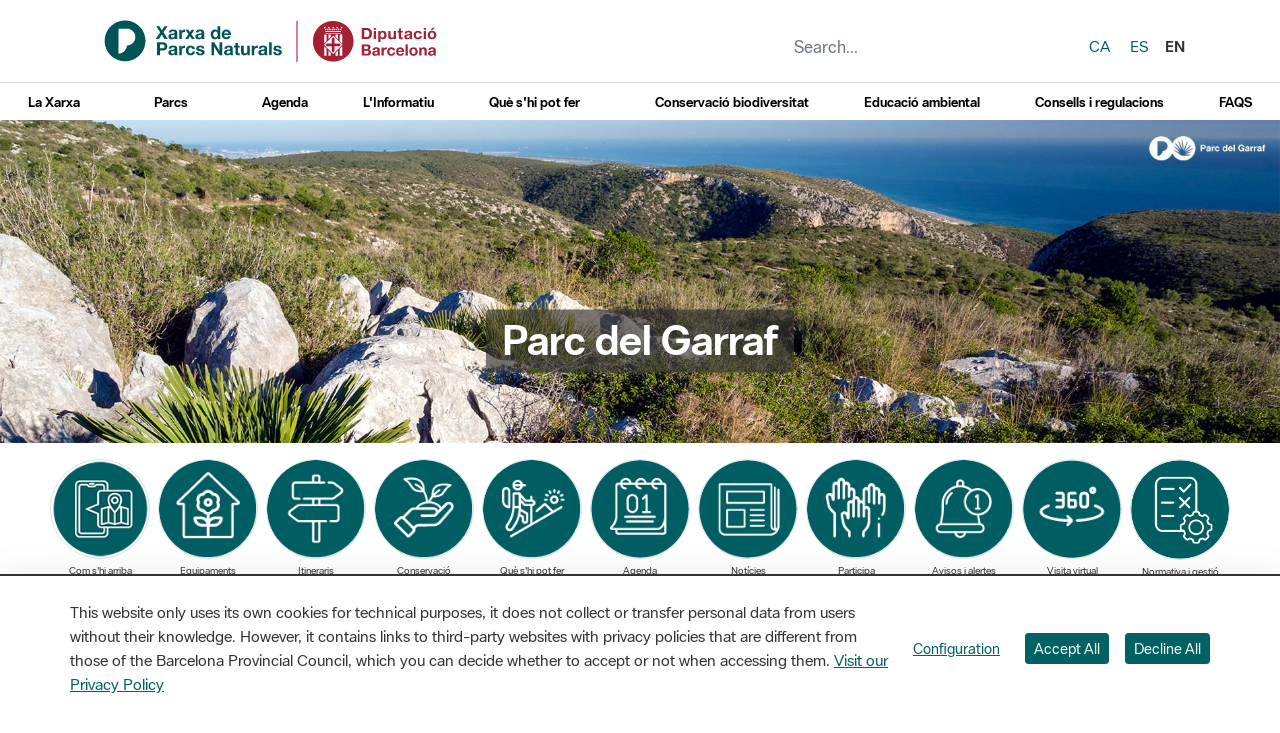

--- FILE ---
content_type: text/html;charset=UTF-8
request_url: https://parcs.diba.cat/en/web/garraf/sistema-solar-pel-gr5
body_size: 28453
content:
<!doctype html> <html class="ltr" dir="ltr" lang="en-US"> <head> <title>El sistema solar pel GR-5 - Garraf</title> <meta charset="UTF-8"> <meta http-equiv="X-UA-Compatible" content="IE=edge"> <meta name="viewport" content="width=device-width, initial-scale=1"> <meta name="google-site-verification" content="eMMO_UMLIrFyD0LPZL5__ck81D7FQr0tTzbrEExOGlE"> <meta name="keywords" content="Barcelona, Diputació, administració, local, províncies, municipis, ciutats, pobles, serveis, ajuntament, ciutadans, diba"> <script data-senna-track="permanent"> window.dataLayer = window.dataLayer || []; function gtag() { dataLayer.push(arguments); } gtag("consent", "default", { ad_storage: "denied", analytics_storage: "denied", wait_for_update: 2000 }); </script> <script data-senna-track="permanent" id="googleTagManagerScript" type="text/javascript">
		if(!window.google_tag_manager){
			(function(w,d,s,l,i){w[l]=w[l]||[];w[l].push({'gtm.start':
			new Date().getTime(),event:'gtm.js'});var f=d.getElementsByTagName(s)[0],
			j=d.createElement(s),dl=l!='dataLayer'?'&l='+l:'';j.async=true;j.src=
			'//www.googletagmanager.com/gtm.js?id='+i+dl;f.parentNode.insertBefore(j,f);
			})(window,document,'script','dataLayer','GTM-MC49VJ');
		}		
	</script> <link rel="stylesheet" type="text/css" href="https://media.diba.cat/fontawesome6/css/all.min.css"> <meta content="text/html; charset=UTF-8" http-equiv="content-type"> <script type="importmap">{"imports":{"react-dom":"/o/frontend-js-react-web/__liferay__/exports/react-dom.js","@clayui/breadcrumb":"/o/frontend-taglib-clay/__liferay__/exports/@clayui$breadcrumb.js","@clayui/form":"/o/frontend-taglib-clay/__liferay__/exports/@clayui$form.js","@clayui/popover":"/o/frontend-taglib-clay/__liferay__/exports/@clayui$popover.js","@clayui/charts":"/o/frontend-taglib-clay/__liferay__/exports/@clayui$charts.js","@clayui/shared":"/o/frontend-taglib-clay/__liferay__/exports/@clayui$shared.js","@clayui/localized-input":"/o/frontend-taglib-clay/__liferay__/exports/@clayui$localized-input.js","@clayui/modal":"/o/frontend-taglib-clay/__liferay__/exports/@clayui$modal.js","@clayui/empty-state":"/o/frontend-taglib-clay/__liferay__/exports/@clayui$empty-state.js","react":"/o/frontend-js-react-web/__liferay__/exports/react.js","@clayui/color-picker":"/o/frontend-taglib-clay/__liferay__/exports/@clayui$color-picker.js","@clayui/navigation-bar":"/o/frontend-taglib-clay/__liferay__/exports/@clayui$navigation-bar.js","@clayui/pagination":"/o/frontend-taglib-clay/__liferay__/exports/@clayui$pagination.js","@clayui/icon":"/o/frontend-taglib-clay/__liferay__/exports/@clayui$icon.js","@clayui/table":"/o/frontend-taglib-clay/__liferay__/exports/@clayui$table.js","@clayui/autocomplete":"/o/frontend-taglib-clay/__liferay__/exports/@clayui$autocomplete.js","@clayui/slider":"/o/frontend-taglib-clay/__liferay__/exports/@clayui$slider.js","@clayui/management-toolbar":"/o/frontend-taglib-clay/__liferay__/exports/@clayui$management-toolbar.js","@clayui/multi-select":"/o/frontend-taglib-clay/__liferay__/exports/@clayui$multi-select.js","@clayui/nav":"/o/frontend-taglib-clay/__liferay__/exports/@clayui$nav.js","@clayui/time-picker":"/o/frontend-taglib-clay/__liferay__/exports/@clayui$time-picker.js","@clayui/provider":"/o/frontend-taglib-clay/__liferay__/exports/@clayui$provider.js","@clayui/upper-toolbar":"/o/frontend-taglib-clay/__liferay__/exports/@clayui$upper-toolbar.js","@clayui/loading-indicator":"/o/frontend-taglib-clay/__liferay__/exports/@clayui$loading-indicator.js","@clayui/panel":"/o/frontend-taglib-clay/__liferay__/exports/@clayui$panel.js","@clayui/drop-down":"/o/frontend-taglib-clay/__liferay__/exports/@clayui$drop-down.js","@clayui/list":"/o/frontend-taglib-clay/__liferay__/exports/@clayui$list.js","@clayui/date-picker":"/o/frontend-taglib-clay/__liferay__/exports/@clayui$date-picker.js","@clayui/label":"/o/frontend-taglib-clay/__liferay__/exports/@clayui$label.js","@clayui/data-provider":"/o/frontend-taglib-clay/__liferay__/exports/@clayui$data-provider.js","@liferay/frontend-js-api/data-set":"/o/frontend-js-dependencies-web/__liferay__/exports/@liferay$js-api$data-set.js","@clayui/core":"/o/frontend-taglib-clay/__liferay__/exports/@clayui$core.js","@liferay/language/":"/o/js/language/","@clayui/pagination-bar":"/o/frontend-taglib-clay/__liferay__/exports/@clayui$pagination-bar.js","@clayui/layout":"/o/frontend-taglib-clay/__liferay__/exports/@clayui$layout.js","@clayui/multi-step-nav":"/o/frontend-taglib-clay/__liferay__/exports/@clayui$multi-step-nav.js","@liferay/frontend-js-api":"/o/frontend-js-dependencies-web/__liferay__/exports/@liferay$js-api.js","@clayui/css":"/o/frontend-taglib-clay/__liferay__/exports/@clayui$css.js","@clayui/toolbar":"/o/frontend-taglib-clay/__liferay__/exports/@clayui$toolbar.js","@clayui/alert":"/o/frontend-taglib-clay/__liferay__/exports/@clayui$alert.js","@clayui/badge":"/o/frontend-taglib-clay/__liferay__/exports/@clayui$badge.js","@clayui/link":"/o/frontend-taglib-clay/__liferay__/exports/@clayui$link.js","@clayui/card":"/o/frontend-taglib-clay/__liferay__/exports/@clayui$card.js","@clayui/progress-bar":"/o/frontend-taglib-clay/__liferay__/exports/@clayui$progress-bar.js","@clayui/tooltip":"/o/frontend-taglib-clay/__liferay__/exports/@clayui$tooltip.js","@clayui/button":"/o/frontend-taglib-clay/__liferay__/exports/@clayui$button.js","@clayui/tabs":"/o/frontend-taglib-clay/__liferay__/exports/@clayui$tabs.js","@clayui/sticker":"/o/frontend-taglib-clay/__liferay__/exports/@clayui$sticker.js"},"scopes":{}}</script><script data-senna-track="temporary">var Liferay = window.Liferay || {};Liferay.Icons = Liferay.Icons || {};Liferay.Icons.controlPanelSpritemap = 'https://parcs.diba.cat/o/admin-theme/images/clay/icons.svg'; Liferay.Icons.spritemap = 'https://parcs.diba.cat/o/parcs-diba-theme/images/clay/icons.svg';</script> <script data-senna-track="permanent" type="text/javascript">window.Liferay = window.Liferay || {}; window.Liferay.CSP = {nonce: ''};</script> <script data-senna-track="permanent" src="/combo?browserId=chrome&amp;minifierType=js&amp;languageId=en_US&amp;t=1760465683610&amp;/o/frontend-js-jquery-web/jquery/jquery.min.js&amp;/o/frontend-js-jquery-web/jquery/init.js&amp;/o/frontend-js-jquery-web/jquery/ajax.js&amp;/o/frontend-js-jquery-web/jquery/bootstrap.bundle.min.js&amp;/o/frontend-js-jquery-web/jquery/collapsible_search.js&amp;/o/frontend-js-jquery-web/jquery/fm.js&amp;/o/frontend-js-jquery-web/jquery/form.js&amp;/o/frontend-js-jquery-web/jquery/popper.min.js&amp;/o/frontend-js-jquery-web/jquery/side_navigation.js" type="text/javascript"></script> <link data-senna-track="temporary" href="https://parcs.diba.cat/en/web/garraf/sistema-solar-pel-gr5" rel="canonical"> <link data-senna-track="temporary" href="https://parcs.diba.cat/es/web/garraf/sistema-solar-pel-gr5" hreflang="es-ES" rel="alternate"> <link data-senna-track="temporary" href="https://parcs.diba.cat/ca/web/garraf/sistema-solar-pel-gr5" hreflang="ca-ES" rel="alternate"> <link data-senna-track="temporary" href="https://parcs.diba.cat/en/web/garraf/sistema-solar-pel-gr5" hreflang="en-US" rel="alternate"> <link data-senna-track="temporary" href="https://parcs.diba.cat/ca/web/garraf/sistema-solar-pel-gr5" hreflang="x-default" rel="alternate"> <meta property="og:locale" content="en_US"> <meta property="og:locale:alternate" content="ca_ES"> <meta property="og:locale:alternate" content="es_ES"> <meta property="og:locale:alternate" content="en_US"> <meta property="og:site_name" content="Garraf"> <meta property="og:title" content="El sistema solar pel GR-5 - Garraf - prd2-lr-parcs.diba.cat"> <meta property="og:type" content="website"> <meta property="og:url" content="https://parcs.diba.cat/en/web/garraf/sistema-solar-pel-gr5"> <link href="https://parcs.diba.cat/o/parcs-diba-theme/images/favicon.ico" rel="apple-touch-icon"> <link href="https://parcs.diba.cat/o/parcs-diba-theme/images/favicon.ico" rel="icon"> <link class="lfr-css-file" data-senna-track="temporary" href="https://parcs.diba.cat/o/parcs-diba-theme/css/clay.css?browserId=chrome&amp;themeId=parcsdiba_WAR_parcsdibatheme&amp;minifierType=css&amp;languageId=en_US&amp;t=1764326224000" id="liferayAUICSS" rel="stylesheet" type="text/css"> <link href="/combo?browserId=chrome&amp;minifierType=css&amp;themeId=parcsdiba_WAR_parcsdibatheme&amp;languageId=en_US&amp;cat_diba_portal_CookiesEUPortlet:%2Fo%2Fcookieseu%2Fcss%2Fmain.css&amp;com_liferay_asset_publisher_web_portlet_AssetPublisherPortlet_INSTANCE_amW8:%2Fo%2Fasset-publisher-web%2Fcss%2Fmain.css&amp;com_liferay_cookies_banner_web_portlet_CookiesBannerPortlet:%2Fo%2Fcookies-banner-web%2Fcookies_banner%2Fcss%2Fmain.css&amp;com_liferay_journal_content_web_portlet_JournalContentPortlet_INSTANCE_9skiYF1xf704331584084:%2Fo%2Fjournal-content-web%2Fcss%2Fmain.css&amp;com_liferay_product_navigation_product_menu_web_portlet_ProductMenuPortlet:%2Fo%2Fproduct-navigation-product-menu-web%2Fcss%2Fmain.css&amp;t=1764326224000" rel="stylesheet" type="text/css" data-senna-track="temporary" id="325816b8"> <script type="text/javascript" data-senna-track="temporary">
	// <![CDATA[
		var Liferay = Liferay || {};

		Liferay.Browser = {
			acceptsGzip: function() {
				return true;
			},

			

			getMajorVersion: function() {
				return 131.0;
			},

			getRevision: function() {
				return '537.36';
			},
			getVersion: function() {
				return '131.0';
			},

			

			isAir: function() {
				return false;
			},
			isChrome: function() {
				return true;
			},
			isEdge: function() {
				return false;
			},
			isFirefox: function() {
				return false;
			},
			isGecko: function() {
				return true;
			},
			isIe: function() {
				return false;
			},
			isIphone: function() {
				return false;
			},
			isLinux: function() {
				return false;
			},
			isMac: function() {
				return true;
			},
			isMobile: function() {
				return false;
			},
			isMozilla: function() {
				return false;
			},
			isOpera: function() {
				return false;
			},
			isRtf: function() {
				return true;
			},
			isSafari: function() {
				return true;
			},
			isSun: function() {
				return false;
			},
			isWebKit: function() {
				return true;
			},
			isWindows: function() {
				return false;
			}
		};

		Liferay.Data = Liferay.Data || {};

		Liferay.Data.ICONS_INLINE_SVG = true;

		Liferay.Data.NAV_SELECTOR = '#navigation';

		Liferay.Data.NAV_SELECTOR_MOBILE = '#navigationCollapse';

		Liferay.Data.isCustomizationView = function() {
			return false;
		};

		Liferay.Data.notices = [
			
		];

		(function () {
			var available = {};

			var direction = {};

			

				available['ca_ES'] = 'Catalan\x20\x28Spain\x29';
				direction['ca_ES'] = 'ltr';

			

				available['es_ES'] = 'Spanish\x20\x28Spain\x29';
				direction['es_ES'] = 'ltr';

			

				available['en_US'] = 'English\x20\x28United\x20States\x29';
				direction['en_US'] = 'ltr';

			

			Liferay.Language = {
				_cache: {},
				available,
				direction,
				get: function(key) {
					let value = Liferay.Language._cache[key];

					if (value === undefined) {
						value = key;
					}

					return value;
				}
			};
		})();

		var featureFlags = {"LPD-10964":false,"LPS-193884":false,"LPS-178642":false,"LPD-11253":false,"LPS-193005":false,"LPS-187284":false,"LPS-187285":false,"LPD-11377":false,"LPD-10562":false,"LPS-114786":false,"COMMERCE-8087":false,"LPD-13311":true,"LRAC-10757":false,"LPS-180090":false,"LPS-178052":false,"LPS-189856":false,"LPD-21414":false,"LPD-19465":false,"LPS-187436":false,"LPS-185892":false,"LPS-186620":false,"LPS-184404":false,"LPS-198183":false,"LPD-15729":false,"LPS-171364":false,"LPD-6378":false,"LPS-153714":false,"LPS-96845":false,"LPD-11848":false,"LPS-170670":false,"LPS-169981":false,"LPS-153839":false,"LPS-177027":false,"LPD-11003":false,"LPD-19843":false,"LPS-114700":false,"LPS-135430":false,"LPS-134060":false,"LPS-164563":false,"LPS-122920":false,"LPD-27222":false,"LPS-199086":false,"LPS-203351":false,"LPD-10588":false,"LPD-13778":true,"LPD-11313":false,"LPD-6368":false,"LPD-10701":false,"LPD-10703":false,"LPS-202104":false,"LPD-19955":false,"LPS-187142":false,"LPD-15596":false,"LPD-11232":false,"LPS-196935":true,"LPS-176691":false,"LPS-197909":false,"LPD-21636":false,"LPD-29516":false,"COMMERCE-8949":false,"LPD-25799":false,"LPD-11228":false,"LPD-30087":false,"LPS-153813":false,"LPS-174455":false,"LPD-17809":false,"COMMERCE-13024":false,"LPS-165482":false,"LPS-193551":false,"LPS-197477":false,"LPD-17965":false,"LPS-174816":false,"LPS-186360":false,"LPS-153332":false,"LPS-179669":false,"LPS-174417":false,"LPD-11147":false,"LPD-31212":false,"LPD-18221":false,"LPS-155284":false,"LRAC-15017":false,"LPD-19870":false,"LPS-200108":false,"LPS-159643":false,"LPS-161033":false,"LPS-164948":false,"LPS-188058":false,"LPS-129412":false,"LPD-24498":false,"LPD-21265":false,"LPS-169837":false,"LPD-20379":false,"LPD-20213":false};

		Liferay.FeatureFlags = Object.keys(featureFlags).reduce(
			(acc, key) => ({
				...acc, [key]: featureFlags[key] === 'true' || featureFlags[key] === true
			}), {}
		);

		Liferay.PortletKeys = {
			DOCUMENT_LIBRARY: 'com_liferay_document_library_web_portlet_DLPortlet',
			DYNAMIC_DATA_MAPPING: 'com_liferay_dynamic_data_mapping_web_portlet_DDMPortlet',
			ITEM_SELECTOR: 'com_liferay_item_selector_web_portlet_ItemSelectorPortlet'
		};

		Liferay.PropsValues = {
			JAVASCRIPT_SINGLE_PAGE_APPLICATION_TIMEOUT: 0,
			UPLOAD_SERVLET_REQUEST_IMPL_MAX_SIZE: 1548576009000
		};

		Liferay.ThemeDisplay = {

			

			
				getLayoutId: function() {
					return '142';
				},

				

				getLayoutRelativeControlPanelURL: function() {
					return '/en/group/garraf/~/control_panel/manage';
				},

				getLayoutRelativeURL: function() {
					return '/en/web/garraf/sistema-solar-pel-gr5';
				},
				getLayoutURL: function() {
					return 'https://parcs.diba.cat/en/web/garraf/sistema-solar-pel-gr5';
				},
				getParentLayoutId: function() {
					return '12';
				},
				isControlPanel: function() {
					return false;
				},
				isPrivateLayout: function() {
					return 'false';
				},
				isVirtualLayout: function() {
					return false;
				},
			

			getBCP47LanguageId: function() {
				return 'en-US';
			},
			getCanonicalURL: function() {

				

				return 'https\x3a\x2f\x2fparcs\x2ediba\x2ecat\x2fen\x2fweb\x2fgarraf\x2fsistema-solar-pel-gr5';
			},
			getCDNBaseURL: function() {
				return 'https://parcs.diba.cat';
			},
			getCDNDynamicResourcesHost: function() {
				return '';
			},
			getCDNHost: function() {
				return '';
			},
			getCompanyGroupId: function() {
				return '10344';
			},
			getCompanyId: function() {
				return '10311';
			},
			getDefaultLanguageId: function() {
				return 'ca_ES';
			},
			getDoAsUserIdEncoded: function() {
				return '';
			},
			getLanguageId: function() {
				return 'en_US';
			},
			getParentGroupId: function() {
				return '182160';
			},
			getPathContext: function() {
				return '';
			},
			getPathImage: function() {
				return '/image';
			},
			getPathJavaScript: function() {
				return '/o/frontend-js-web';
			},
			getPathMain: function() {
				return '/en/c';
			},
			getPathThemeImages: function() {
				return 'https://parcs.diba.cat/o/parcs-diba-theme/images';
			},
			getPathThemeRoot: function() {
				return '/o/parcs-diba-theme';
			},
			getPlid: function() {
				return '331584084';
			},
			getPortalURL: function() {
				return 'https://parcs.diba.cat';
			},
			getRealUserId: function() {
				return '10314';
			},
			getRemoteAddr: function() {
				return '192.168.175.10';
			},
			getRemoteHost: function() {
				return '192.168.175.10';
			},
			getScopeGroupId: function() {
				return '182160';
			},
			getScopeGroupIdOrLiveGroupId: function() {
				return '182160';
			},
			getSessionId: function() {
				return '';
			},
			getSiteAdminURL: function() {
				return 'https://parcs.diba.cat/group/garraf/~/control_panel/manage?p_p_lifecycle=0&p_p_state=maximized&p_p_mode=view';
			},
			getSiteGroupId: function() {
				return '182160';
			},
			getURLControlPanel: function() {
				return '/en/group/control_panel?refererPlid=331584084';
			},
			getURLHome: function() {
				return 'https\x3a\x2f\x2fparcs\x2ediba\x2ecat\x2fweb\x2fxpn\x2finici';
			},
			getUserEmailAddress: function() {
				return '';
			},
			getUserId: function() {
				return '10314';
			},
			getUserName: function() {
				return '';
			},
			isAddSessionIdToURL: function() {
				return false;
			},
			isImpersonated: function() {
				return false;
			},
			isSignedIn: function() {
				return false;
			},

			isStagedPortlet: function() {
				
					
						return false;
					
				
			},

			isStateExclusive: function() {
				return false;
			},
			isStateMaximized: function() {
				return false;
			},
			isStatePopUp: function() {
				return false;
			}
		};

		var themeDisplay = Liferay.ThemeDisplay;

		Liferay.AUI = {

			

			getCombine: function() {
				return true;
			},
			getComboPath: function() {
				return '/combo/?browserId=chrome&minifierType=&languageId=en_US&t=1760465679021&';
			},
			getDateFormat: function() {
				return '%m/%d/%Y';
			},
			getEditorCKEditorPath: function() {
				return '/o/frontend-editor-ckeditor-web';
			},
			getFilter: function() {
				var filter = 'raw';

				
					
						filter = 'min';
					
					

				return filter;
			},
			getFilterConfig: function() {
				var instance = this;

				var filterConfig = null;

				if (!instance.getCombine()) {
					filterConfig = {
						replaceStr: '.js' + instance.getStaticResourceURLParams(),
						searchExp: '\\.js$'
					};
				}

				return filterConfig;
			},
			getJavaScriptRootPath: function() {
				return '/o/frontend-js-web';
			},
			getPortletRootPath: function() {
				return '/html/portlet';
			},
			getStaticResourceURLParams: function() {
				return '?browserId=chrome&minifierType=&languageId=en_US&t=1760465679021';
			}
		};

		Liferay.authToken = 'noL4txI2';

		

		Liferay.currentURL = '\x2fen\x2fweb\x2fgarraf\x2fsistema-solar-pel-gr5';
		Liferay.currentURLEncoded = '\x252Fen\x252Fweb\x252Fgarraf\x252Fsistema-solar-pel-gr5';
	// ]]>
</script> <script data-senna-track="temporary" type="text/javascript">window.__CONFIG__= {basePath: '',combine: true, defaultURLParams: null, explainResolutions: false, exposeGlobal: false, logLevel: 'error', moduleType: 'module', namespace:'Liferay', nonce: '', reportMismatchedAnonymousModules: 'warn', resolvePath: '/o/js_resolve_modules', url: '/combo/?browserId=chrome&minifierType=js&languageId=en_US&t=1760465679021&', waitTimeout: 150000};</script><script data-senna-track="permanent" src="/o/frontend-js-loader-modules-extender/loader.js?&amp;mac=9WaMmhziBCkScHZwrrVcOR7VZF4=&amp;browserId=chrome&amp;languageId=en_US&amp;minifierType=js" type="text/javascript"></script><script data-senna-track="permanent" src="/combo?browserId=chrome&amp;minifierType=js&amp;languageId=en_US&amp;t=1760465679021&amp;/o/frontend-js-aui-web/aui/aui/aui-min.js&amp;/o/frontend-js-aui-web/liferay/modules.js&amp;/o/frontend-js-aui-web/liferay/aui_sandbox.js&amp;/o/frontend-js-aui-web/aui/attribute-base/attribute-base-min.js&amp;/o/frontend-js-aui-web/aui/attribute-complex/attribute-complex-min.js&amp;/o/frontend-js-aui-web/aui/attribute-core/attribute-core-min.js&amp;/o/frontend-js-aui-web/aui/attribute-observable/attribute-observable-min.js&amp;/o/frontend-js-aui-web/aui/attribute-extras/attribute-extras-min.js&amp;/o/frontend-js-aui-web/aui/event-custom-base/event-custom-base-min.js&amp;/o/frontend-js-aui-web/aui/event-custom-complex/event-custom-complex-min.js&amp;/o/frontend-js-aui-web/aui/oop/oop-min.js&amp;/o/frontend-js-aui-web/aui/aui-base-lang/aui-base-lang-min.js&amp;/o/frontend-js-aui-web/liferay/dependency.js&amp;/o/frontend-js-aui-web/liferay/util.js&amp;/o/oauth2-provider-web/js/liferay.js&amp;/o/frontend-js-web/liferay/dom_task_runner.js&amp;/o/frontend-js-web/liferay/events.js&amp;/o/frontend-js-web/liferay/lazy_load.js&amp;/o/frontend-js-web/liferay/liferay.js&amp;/o/frontend-js-web/liferay/global.bundle.js&amp;/o/frontend-js-web/liferay/portlet.js&amp;/o/frontend-js-web/liferay/workflow.js" type="text/javascript"></script> <script data-senna-track="temporary" type="text/javascript">window.Liferay = Liferay || {}; window.Liferay.OAuth2 = {getAuthorizeURL: function() {return 'https://parcs.diba.cat/o/oauth2/authorize';}, getBuiltInRedirectURL: function() {return 'https://parcs.diba.cat/o/oauth2/redirect';}, getIntrospectURL: function() { return 'https://parcs.diba.cat/o/oauth2/introspect';}, getTokenURL: function() {return 'https://parcs.diba.cat/o/oauth2/token';}, getUserAgentApplication: function(externalReferenceCode) {return Liferay.OAuth2._userAgentApplications[externalReferenceCode];}, _userAgentApplications: {}}</script><script data-senna-track="temporary" type="text/javascript">try {var MODULE_MAIN='calendar-web@5.0.98/index';var MODULE_PATH='/o/calendar-web';/**
 * SPDX-FileCopyrightText: (c) 2000 Liferay, Inc. https://liferay.com
 * SPDX-License-Identifier: LGPL-2.1-or-later OR LicenseRef-Liferay-DXP-EULA-2.0.0-2023-06
 */

(function () {
	AUI().applyConfig({
		groups: {
			calendar: {
				base: MODULE_PATH + '/js/legacy/',
				combine: Liferay.AUI.getCombine(),
				filter: Liferay.AUI.getFilterConfig(),
				modules: {
					'liferay-calendar-a11y': {
						path: 'calendar_a11y.js',
						requires: ['calendar'],
					},
					'liferay-calendar-container': {
						path: 'calendar_container.js',
						requires: [
							'aui-alert',
							'aui-base',
							'aui-component',
							'liferay-portlet-base',
						],
					},
					'liferay-calendar-date-picker-sanitizer': {
						path: 'date_picker_sanitizer.js',
						requires: ['aui-base'],
					},
					'liferay-calendar-interval-selector': {
						path: 'interval_selector.js',
						requires: ['aui-base', 'liferay-portlet-base'],
					},
					'liferay-calendar-interval-selector-scheduler-event-link': {
						path: 'interval_selector_scheduler_event_link.js',
						requires: ['aui-base', 'liferay-portlet-base'],
					},
					'liferay-calendar-list': {
						path: 'calendar_list.js',
						requires: [
							'aui-template-deprecated',
							'liferay-scheduler',
						],
					},
					'liferay-calendar-message-util': {
						path: 'message_util.js',
						requires: ['liferay-util-window'],
					},
					'liferay-calendar-recurrence-converter': {
						path: 'recurrence_converter.js',
						requires: [],
					},
					'liferay-calendar-recurrence-dialog': {
						path: 'recurrence.js',
						requires: [
							'aui-base',
							'liferay-calendar-recurrence-util',
						],
					},
					'liferay-calendar-recurrence-util': {
						path: 'recurrence_util.js',
						requires: ['aui-base', 'liferay-util-window'],
					},
					'liferay-calendar-reminders': {
						path: 'calendar_reminders.js',
						requires: ['aui-base'],
					},
					'liferay-calendar-remote-services': {
						path: 'remote_services.js',
						requires: [
							'aui-base',
							'aui-component',
							'liferay-calendar-util',
							'liferay-portlet-base',
						],
					},
					'liferay-calendar-session-listener': {
						path: 'session_listener.js',
						requires: ['aui-base', 'liferay-scheduler'],
					},
					'liferay-calendar-simple-color-picker': {
						path: 'simple_color_picker.js',
						requires: ['aui-base', 'aui-template-deprecated'],
					},
					'liferay-calendar-simple-menu': {
						path: 'simple_menu.js',
						requires: [
							'aui-base',
							'aui-template-deprecated',
							'event-outside',
							'event-touch',
							'widget-modality',
							'widget-position',
							'widget-position-align',
							'widget-position-constrain',
							'widget-stack',
							'widget-stdmod',
						],
					},
					'liferay-calendar-util': {
						path: 'calendar_util.js',
						requires: [
							'aui-datatype',
							'aui-io',
							'aui-scheduler',
							'aui-toolbar',
							'autocomplete',
							'autocomplete-highlighters',
						],
					},
					'liferay-scheduler': {
						path: 'scheduler.js',
						requires: [
							'async-queue',
							'aui-datatype',
							'aui-scheduler',
							'dd-plugin',
							'liferay-calendar-a11y',
							'liferay-calendar-message-util',
							'liferay-calendar-recurrence-converter',
							'liferay-calendar-recurrence-util',
							'liferay-calendar-util',
							'liferay-scheduler-event-recorder',
							'liferay-scheduler-models',
							'promise',
							'resize-plugin',
						],
					},
					'liferay-scheduler-event-recorder': {
						path: 'scheduler_event_recorder.js',
						requires: [
							'dd-plugin',
							'liferay-calendar-util',
							'resize-plugin',
						],
					},
					'liferay-scheduler-models': {
						path: 'scheduler_models.js',
						requires: [
							'aui-datatype',
							'dd-plugin',
							'liferay-calendar-util',
						],
					},
				},
				root: MODULE_PATH + '/js/legacy/',
			},
		},
	});
})();
} catch(error) {console.error(error);}try {var MODULE_MAIN='contacts-web@5.0.61/index';var MODULE_PATH='/o/contacts-web';/**
 * SPDX-FileCopyrightText: (c) 2000 Liferay, Inc. https://liferay.com
 * SPDX-License-Identifier: LGPL-2.1-or-later OR LicenseRef-Liferay-DXP-EULA-2.0.0-2023-06
 */

(function () {
	AUI().applyConfig({
		groups: {
			contactscenter: {
				base: MODULE_PATH + '/js/legacy/',
				combine: Liferay.AUI.getCombine(),
				filter: Liferay.AUI.getFilterConfig(),
				modules: {
					'liferay-contacts-center': {
						path: 'main.js',
						requires: [
							'aui-io-plugin-deprecated',
							'aui-toolbar',
							'autocomplete-base',
							'datasource-io',
							'json-parse',
							'liferay-portlet-base',
							'liferay-util-window',
						],
					},
				},
				root: MODULE_PATH + '/js/legacy/',
			},
		},
	});
})();
} catch(error) {console.error(error);}try {var MODULE_MAIN='@liferay/document-library-web@6.0.188/index';var MODULE_PATH='/o/document-library-web';/**
 * SPDX-FileCopyrightText: (c) 2000 Liferay, Inc. https://liferay.com
 * SPDX-License-Identifier: LGPL-2.1-or-later OR LicenseRef-Liferay-DXP-EULA-2.0.0-2023-06
 */

(function () {
	AUI().applyConfig({
		groups: {
			dl: {
				base: MODULE_PATH + '/js/legacy/',
				combine: Liferay.AUI.getCombine(),
				filter: Liferay.AUI.getFilterConfig(),
				modules: {
					'document-library-upload-component': {
						path: 'DocumentLibraryUpload.js',
						requires: [
							'aui-component',
							'aui-data-set-deprecated',
							'aui-overlay-manager-deprecated',
							'aui-overlay-mask-deprecated',
							'aui-parse-content',
							'aui-progressbar',
							'aui-template-deprecated',
							'liferay-search-container',
							'querystring-parse-simple',
							'uploader',
						],
					},
				},
				root: MODULE_PATH + '/js/legacy/',
			},
		},
	});
})();
} catch(error) {console.error(error);}try {var MODULE_MAIN='exportimport-web@5.0.92/index';var MODULE_PATH='/o/exportimport-web';/**
 * SPDX-FileCopyrightText: (c) 2000 Liferay, Inc. https://liferay.com
 * SPDX-License-Identifier: LGPL-2.1-or-later OR LicenseRef-Liferay-DXP-EULA-2.0.0-2023-06
 */

(function () {
	AUI().applyConfig({
		groups: {
			exportimportweb: {
				base: MODULE_PATH + '/js/legacy/',
				combine: Liferay.AUI.getCombine(),
				filter: Liferay.AUI.getFilterConfig(),
				modules: {
					'liferay-export-import-export-import': {
						path: 'main.js',
						requires: [
							'aui-datatype',
							'aui-dialog-iframe-deprecated',
							'aui-modal',
							'aui-parse-content',
							'aui-toggler',
							'liferay-portlet-base',
							'liferay-util-window',
						],
					},
				},
				root: MODULE_PATH + '/js/legacy/',
			},
		},
	});
})();
} catch(error) {console.error(error);}try {var MODULE_MAIN='dynamic-data-mapping-web@5.0.108/index';var MODULE_PATH='/o/dynamic-data-mapping-web';/**
 * SPDX-FileCopyrightText: (c) 2000 Liferay, Inc. https://liferay.com
 * SPDX-License-Identifier: LGPL-2.1-or-later OR LicenseRef-Liferay-DXP-EULA-2.0.0-2023-06
 */

(function () {
	const LiferayAUI = Liferay.AUI;

	AUI().applyConfig({
		groups: {
			ddm: {
				base: MODULE_PATH + '/js/legacy/',
				combine: Liferay.AUI.getCombine(),
				filter: LiferayAUI.getFilterConfig(),
				modules: {
					'liferay-ddm-form': {
						path: 'ddm_form.js',
						requires: [
							'aui-base',
							'aui-datatable',
							'aui-datatype',
							'aui-image-viewer',
							'aui-parse-content',
							'aui-set',
							'aui-sortable-list',
							'json',
							'liferay-form',
							'liferay-map-base',
							'liferay-translation-manager',
							'liferay-util-window',
						],
					},
					'liferay-portlet-dynamic-data-mapping': {
						condition: {
							trigger: 'liferay-document-library',
						},
						path: 'main.js',
						requires: [
							'arraysort',
							'aui-form-builder-deprecated',
							'aui-form-validator',
							'aui-map',
							'aui-text-unicode',
							'json',
							'liferay-menu',
							'liferay-translation-manager',
							'liferay-util-window',
							'text',
						],
					},
					'liferay-portlet-dynamic-data-mapping-custom-fields': {
						condition: {
							trigger: 'liferay-document-library',
						},
						path: 'custom_fields.js',
						requires: ['liferay-portlet-dynamic-data-mapping'],
					},
				},
				root: MODULE_PATH + '/js/legacy/',
			},
		},
	});
})();
} catch(error) {console.error(error);}try {var MODULE_MAIN='frontend-editor-alloyeditor-web@5.0.51/index';var MODULE_PATH='/o/frontend-editor-alloyeditor-web';/**
 * SPDX-FileCopyrightText: (c) 2000 Liferay, Inc. https://liferay.com
 * SPDX-License-Identifier: LGPL-2.1-or-later OR LicenseRef-Liferay-DXP-EULA-2.0.0-2023-06
 */

(function () {
	AUI().applyConfig({
		groups: {
			alloyeditor: {
				base: MODULE_PATH + '/js/legacy/',
				combine: Liferay.AUI.getCombine(),
				filter: Liferay.AUI.getFilterConfig(),
				modules: {
					'liferay-alloy-editor': {
						path: 'alloyeditor.js',
						requires: [
							'aui-component',
							'liferay-portlet-base',
							'timers',
						],
					},
					'liferay-alloy-editor-source': {
						path: 'alloyeditor_source.js',
						requires: [
							'aui-debounce',
							'liferay-fullscreen-source-editor',
							'liferay-source-editor',
							'plugin',
						],
					},
				},
				root: MODULE_PATH + '/js/legacy/',
			},
		},
	});
})();
} catch(error) {console.error(error);}try {var MODULE_MAIN='frontend-js-components-web@2.0.72/index';var MODULE_PATH='/o/frontend-js-components-web';/**
 * SPDX-FileCopyrightText: (c) 2000 Liferay, Inc. https://liferay.com
 * SPDX-License-Identifier: LGPL-2.1-or-later OR LicenseRef-Liferay-DXP-EULA-2.0.0-2023-06
 */

(function () {
	AUI().applyConfig({
		groups: {
			components: {

				// eslint-disable-next-line
				mainModule: MODULE_MAIN,
			},
		},
	});
})();
} catch(error) {console.error(error);}try {var MODULE_MAIN='@liferay/frontend-js-react-web@5.0.45/index';var MODULE_PATH='/o/frontend-js-react-web';/**
 * SPDX-FileCopyrightText: (c) 2000 Liferay, Inc. https://liferay.com
 * SPDX-License-Identifier: LGPL-2.1-or-later OR LicenseRef-Liferay-DXP-EULA-2.0.0-2023-06
 */

(function () {
	AUI().applyConfig({
		groups: {
			react: {

				// eslint-disable-next-line
				mainModule: MODULE_MAIN,
			},
		},
	});
})();
} catch(error) {console.error(error);}try {var MODULE_MAIN='@liferay/frontend-js-state-web@1.0.25/index';var MODULE_PATH='/o/frontend-js-state-web';/**
 * SPDX-FileCopyrightText: (c) 2000 Liferay, Inc. https://liferay.com
 * SPDX-License-Identifier: LGPL-2.1-or-later OR LicenseRef-Liferay-DXP-EULA-2.0.0-2023-06
 */

(function () {
	AUI().applyConfig({
		groups: {
			state: {

				// eslint-disable-next-line
				mainModule: MODULE_MAIN,
			},
		},
	});
})();
} catch(error) {console.error(error);}try {var MODULE_MAIN='portal-search-web@6.0.139/index';var MODULE_PATH='/o/portal-search-web';/**
 * SPDX-FileCopyrightText: (c) 2000 Liferay, Inc. https://liferay.com
 * SPDX-License-Identifier: LGPL-2.1-or-later OR LicenseRef-Liferay-DXP-EULA-2.0.0-2023-06
 */

(function () {
	AUI().applyConfig({
		groups: {
			search: {
				base: MODULE_PATH + '/js/',
				combine: Liferay.AUI.getCombine(),
				filter: Liferay.AUI.getFilterConfig(),
				modules: {
					'liferay-search-date-facet': {
						path: 'date_facet.js',
						requires: ['aui-form-validator'],
					},
				},
				root: MODULE_PATH + '/js/',
			},
		},
	});
})();
} catch(error) {console.error(error);}try {var MODULE_MAIN='portal-workflow-kaleo-designer-web@5.0.137/index';var MODULE_PATH='/o/portal-workflow-kaleo-designer-web';/**
 * SPDX-FileCopyrightText: (c) 2000 Liferay, Inc. https://liferay.com
 * SPDX-License-Identifier: LGPL-2.1-or-later OR LicenseRef-Liferay-DXP-EULA-2.0.0-2023-06
 */

(function () {
	AUI().applyConfig({
		groups: {
			'kaleo-designer': {
				base: MODULE_PATH + '/designer/js/legacy/',
				combine: Liferay.AUI.getCombine(),
				filter: Liferay.AUI.getFilterConfig(),
				modules: {
					'liferay-kaleo-designer-autocomplete-util': {
						path: 'autocomplete_util.js',
						requires: ['autocomplete', 'autocomplete-highlighters'],
					},
					'liferay-kaleo-designer-definition-diagram-controller': {
						path: 'definition_diagram_controller.js',
						requires: [
							'liferay-kaleo-designer-field-normalizer',
							'liferay-kaleo-designer-utils',
						],
					},
					'liferay-kaleo-designer-dialogs': {
						path: 'dialogs.js',
						requires: ['liferay-util-window'],
					},
					'liferay-kaleo-designer-editors': {
						path: 'editors.js',
						requires: [
							'aui-ace-editor',
							'aui-ace-editor-mode-xml',
							'aui-base',
							'aui-datatype',
							'aui-node',
							'liferay-kaleo-designer-autocomplete-util',
							'liferay-kaleo-designer-utils',
						],
					},
					'liferay-kaleo-designer-field-normalizer': {
						path: 'field_normalizer.js',
						requires: ['liferay-kaleo-designer-remote-services'],
					},
					'liferay-kaleo-designer-nodes': {
						path: 'nodes.js',
						requires: [
							'aui-datatable',
							'aui-datatype',
							'aui-diagram-builder',
							'liferay-kaleo-designer-editors',
							'liferay-kaleo-designer-utils',
						],
					},
					'liferay-kaleo-designer-remote-services': {
						path: 'remote_services.js',
						requires: ['aui-io'],
					},
					'liferay-kaleo-designer-templates': {
						path: 'templates.js',
						requires: ['aui-tpl-snippets-deprecated'],
					},
					'liferay-kaleo-designer-utils': {
						path: 'utils.js',
						requires: [],
					},
					'liferay-kaleo-designer-xml-definition': {
						path: 'xml_definition.js',
						requires: [
							'aui-base',
							'aui-component',
							'dataschema-xml',
							'datatype-xml',
						],
					},
					'liferay-kaleo-designer-xml-definition-serializer': {
						path: 'xml_definition_serializer.js',
						requires: ['escape', 'liferay-kaleo-designer-xml-util'],
					},
					'liferay-kaleo-designer-xml-util': {
						path: 'xml_util.js',
						requires: ['aui-base'],
					},
					'liferay-portlet-kaleo-designer': {
						path: 'main.js',
						requires: [
							'aui-ace-editor',
							'aui-ace-editor-mode-xml',
							'aui-tpl-snippets-deprecated',
							'dataschema-xml',
							'datasource',
							'datatype-xml',
							'event-valuechange',
							'io-form',
							'liferay-kaleo-designer-autocomplete-util',
							'liferay-kaleo-designer-editors',
							'liferay-kaleo-designer-nodes',
							'liferay-kaleo-designer-remote-services',
							'liferay-kaleo-designer-utils',
							'liferay-kaleo-designer-xml-util',
							'liferay-util-window',
						],
					},
				},
				root: MODULE_PATH + '/designer/js/legacy/',
			},
		},
	});
})();
} catch(error) {console.error(error);}try {var MODULE_MAIN='staging-processes-web@5.0.60/index';var MODULE_PATH='/o/staging-processes-web';/**
 * SPDX-FileCopyrightText: (c) 2000 Liferay, Inc. https://liferay.com
 * SPDX-License-Identifier: LGPL-2.1-or-later OR LicenseRef-Liferay-DXP-EULA-2.0.0-2023-06
 */

(function () {
	AUI().applyConfig({
		groups: {
			stagingprocessesweb: {
				base: MODULE_PATH + '/js/legacy/',
				combine: Liferay.AUI.getCombine(),
				filter: Liferay.AUI.getFilterConfig(),
				modules: {
					'liferay-staging-processes-export-import': {
						path: 'main.js',
						requires: [
							'aui-datatype',
							'aui-dialog-iframe-deprecated',
							'aui-modal',
							'aui-parse-content',
							'aui-toggler',
							'liferay-portlet-base',
							'liferay-util-window',
						],
					},
				},
				root: MODULE_PATH + '/js/legacy/',
			},
		},
	});
})();
} catch(error) {console.error(error);}</script> <script type="text/javascript" data-senna-track="temporary">
	// <![CDATA[
		
			
				
		

		
	// ]]>
</script> <link class="lfr-css-file" data-senna-track="temporary" href="https://parcs.diba.cat/o/parcs-diba-theme/css/main.css?browserId=chrome&amp;themeId=parcsdiba_WAR_parcsdibatheme&amp;minifierType=css&amp;languageId=en_US&amp;t=1764326224000" id="liferayThemeCSS" rel="stylesheet" type="text/css"> <style data-senna-track="temporary" type="text/css">

		

			

		

			

		

			

		

			

		

			

		

			

				

					

#p_p_id_com_liferay_journal_content_web_portlet_JournalContentPortlet_INSTANCE_EC2u_ .portlet-content {

}




				

			

		

			

		

			

		

			

		

			

		

			

		

			

		

			

		

			

		

			

		

			

		

			

		

			

		

			

		

	</style> <style data-senna-track="temporary" type="text/css">
</style> <script type="module">
import {init} from '/o/frontend-js-spa-web/__liferay__/index.js';
{
init({"navigationExceptionSelectors":":not([target=\"_blank\"]):not([data-senna-off]):not([data-resource-href]):not([data-cke-saved-href]):not([data-cke-saved-href])","cacheExpirationTime":300000,"clearScreensCache":false,"portletsBlacklist":["com_liferay_login_web_portlet_CreateAccountPortlet","com_liferay_nested_portlets_web_portlet_NestedPortletsPortlet","com_liferay_site_navigation_directory_web_portlet_SitesDirectoryPortlet","com_liferay_questions_web_internal_portlet_QuestionsPortlet","com_liferay_account_admin_web_internal_portlet_AccountUsersRegistrationPortlet","com_liferay_login_web_portlet_ForgotPasswordPortlet","com_liferay_portal_language_override_web_internal_portlet_PLOPortlet","com_liferay_login_web_portlet_LoginPortlet","jorgediazest_indexchecker_portlet_IndexCheckerPortlet","com_liferay_login_web_portlet_FastLoginPortlet"],"excludedTargetPortlets":["com_liferay_users_admin_web_portlet_UsersAdminPortlet","com_liferay_server_admin_web_portlet_ServerAdminPortlet"],"validStatusCodes":[221,490,494,499,491,492,493,495,220],"debugEnabled":false,"loginRedirect":"","excludedPaths":["/c/document_library","/documents","/image"],"userNotification":{"message":"It looks like this is taking longer than expected.","title":"Oops","timeout":30000},"requestTimeout":0});
}

</script> <script type="text/javascript" data-senna-track="temporary">
	if (window.Analytics) {
		window._com_liferay_document_library_analytics_isViewFileEntry = false;
	}
</script> <script type="text/javascript">
Liferay.on(
	'ddmFieldBlur', function(event) {
		if (window.Analytics) {
			Analytics.send(
				'fieldBlurred',
				'Form',
				{
					fieldName: event.fieldName,
					focusDuration: event.focusDuration,
					formId: event.formId,
					formPageTitle: event.formPageTitle,
					page: event.page,
					title: event.title
				}
			);
		}
	}
);

Liferay.on(
	'ddmFieldFocus', function(event) {
		if (window.Analytics) {
			Analytics.send(
				'fieldFocused',
				'Form',
				{
					fieldName: event.fieldName,
					formId: event.formId,
					formPageTitle: event.formPageTitle,
					page: event.page,
					title:event.title
				}
			);
		}
	}
);

Liferay.on(
	'ddmFormPageShow', function(event) {
		if (window.Analytics) {
			Analytics.send(
				'pageViewed',
				'Form',
				{
					formId: event.formId,
					formPageTitle: event.formPageTitle,
					page: event.page,
					title: event.title
				}
			);
		}
	}
);

Liferay.on(
	'ddmFormSubmit', function(event) {
		if (window.Analytics) {
			Analytics.send(
				'formSubmitted',
				'Form',
				{
					formId: event.formId,
					title: event.title
				}
			);
		}
	}
);

Liferay.on(
	'ddmFormView', function(event) {
		if (window.Analytics) {
			Analytics.send(
				'formViewed',
				'Form',
				{
					formId: event.formId,
					title: event.title
				}
			);
		}
	}
);

</script><script>

</script> </head> <body class="chrome controls-visible yui3-skin-sam signed-out public-page organization-site controls-hidden"><script type="text/javascript">var lazyLoad=function(){var currentScrollPos=window.pageYOffset;lazyLoadNode=jQuery("img[data-original]");var winHeight=window.innerHeight;if(winHeight==undefined){winHeight=document.documentElement.clientHeight}var currentScrollPos=window.pageYOffset+winHeight;lazyLoadNode.each(function(){if(!jQuery(this).hasClass("lazyloaded")&&jQuery(this).attr("data-original")!=""){var loadPos=jQuery(this).offset().top-100;if(currentScrollPos>loadPos){var datasrc=jQuery(this).attr("data-original");var src=jQuery(this).attr("src");if(src!=datasrc){jQuery(this).attr("src",datasrc);jQuery(this).removeAttr("data-original")}jQuery(this).addClass("lazyloaded")}}})};jQuery(document).ready(lazyLoad());jQuery(window).on("load",lazyLoad);jQuery(window).scroll(lazyLoad);jQuery(window).resize(lazyLoad);</script><script type="text/javascript">var lazyIframes=function(){var winHeight = window.innerHeight;if(winHeight == undefined){winHeight=document.documentElement.clientHeight;}var currentScrollPos=window.pageYOffset+winHeight;jQuery("iframe[data-original]").each(function(){if(!jQuery(this).hasClass("lazyloaded")&&jQuery(this).attr("data-original")!=""){var loadPos=jQuery(this).offset().top-100;if(currentScrollPos > loadPos){jQuery(this).attr("src",jQuery(this).attr("data-original"));jQuery(this).removeAttr("data-original");jQuery(this).addClass('lazyloaded');}}})};jQuery(document).ready(lazyIframes());jQuery(window).on("load",lazyIframes);jQuery(window).scroll(lazyIframes);jQuery(window).resize(lazyIframes);</script> <noscript><iframe src="" height="0" width="0" style="display:none;visibility:hidden" data-original="//www.googletagmanager.com/ns.html?id=GTM-MC49VJ"></iframe></noscript> <nav aria-label="Quick Links" class="bg-dark cadmin quick-access-nav text-center text-white" id="ghsq_quickAccessNav"> <a class="d-block p-2 sr-only sr-only-focusable text-reset" href="#main-content"> Skip to Main Content </a> </nav> <div class="container-fluid" role="main" id="wrapper"> <header role="banner"> <div class="container-lg"> <div class="row py-3"> <div id="top_logo" class="col d-none d-lg-block"> <div class="d-flex justify-content-end justify-content-lg-between col-12"> <div class="float-left d-none d-lg-block py-0"> <a href="/" title="Xarxa de Parcs Naturals"> <img src="https://parcs.diba.cat/o/parcs-diba-theme/images/logo_xpn_db.svg" alt="Xarxa de Parcs Naturals" class="img-fluid" style="height:50px"> </a> </div> </div> </div> <div class="col col-lg-3 d-lg-flex align-self-end"> <form action="/cercador/-/cerca/search" method="post" class="buscador w-100" name="cercar" role="search"> <div class="input-group"> <input name="searchtext" class="form-control cercador" type="text" title="Search..." placeholder="Search..."> <span class="input-group-btn"> <button class="btn btn-default bg-white text-dark" type="submit"> <i class="fa-solid fa-magnifying-glass" aria-hidden="true"></i> </button> </span> </div> </form> </div> <div class="col-auto pb-2 d-lg-flex align-self-end text-right"> <div class="portlet-boundary portlet-boundary_com_liferay_site_navigation_language_web_portlet_SiteNavigationLanguagePortlet_ portlet-static portlet-static-end portlet-barebone portlet-language " id="p_p_id_com_liferay_site_navigation_language_web_portlet_SiteNavigationLanguagePortlet_"> <span id="p_com_liferay_site_navigation_language_web_portlet_SiteNavigationLanguagePortlet"></span> <section class="portlet" id="portlet_com_liferay_site_navigation_language_web_portlet_SiteNavigationLanguagePortlet"> <div class="portlet-content"> <div class=" portlet-content-container"> <div class="portlet-body"> <style> .language-entry-short-text { padding: 0 0.5em; text-transform: uppercase; } </style> <a href="/en/c/portal/update_language?redirect=%2Fen%2Fweb%2Fgarraf%2Fsistema-solar-pel-gr5&amp;groupId=182160&amp;privateLayout=false&amp;layoutId=142&amp;languageId=ca_ES" class="language-entry-short-text" lang="ca-ES">ca</a><a href="/en/c/portal/update_language?redirect=%2Fen%2Fweb%2Fgarraf%2Fsistema-solar-pel-gr5&amp;groupId=182160&amp;privateLayout=false&amp;layoutId=142&amp;languageId=es_ES" class="language-entry-short-text" lang="es-ES">es</a><span class="language-entry-short-text" lang="en-US">en</span> </div> </div> </div> </section> </div> </div> </div> </div> <div class="portlet-boundary portlet-boundary_com_liferay_journal_content_web_portlet_JournalContentPortlet_ portlet-static portlet-static-end portlet-barebone portlet-journal-content " id="p_p_id_com_liferay_journal_content_web_portlet_JournalContentPortlet_INSTANCE_cWJc9W2UIbU0331584084_"> <span id="p_com_liferay_journal_content_web_portlet_JournalContentPortlet_INSTANCE_cWJc9W2UIbU0331584084"></span> <section class="portlet" id="portlet_com_liferay_journal_content_web_portlet_JournalContentPortlet_INSTANCE_cWJc9W2UIbU0331584084"> <div class="portlet-content"> <div class="autofit-float autofit-row portlet-header"> <div class="autofit-col autofit-col-end"> <div class="autofit-section"> <div class="visible-interaction"> </div> </div> </div> </div> <div class=" portlet-content-container"> <div class="portlet-body"> <div class="" data-fragments-editor-item-id="10084-404158012" data-fragments-editor-item-type="fragments-editor-mapped-item"> <div class="journal-content-article " data-analytics-asset-id="404158010" data-analytics-asset-title="MENU_PRINCIPAL_PARCS" data-analytics-asset-type="web-content" data-analytics-web-content-resource-pk="404158012"> <div class="top-menu-principal"> <nav class="navbar navbar-default navbar-expand-lg" role="navigation"> <div class="navbar-header w-100 pr-2"> <button type="button" class="navbar-toggler mt-2" data-toggle="collapse" data-target="#menu-principal" aria-controls="navbarNav" expanded="false" aria-label="Toggle navigation"> <span class="navbar-toggler-icon"></span> </button> <a href="https://www.diba.cat" class="navbar-brand d-lg-none" title="Xarxa de Parcs Naturals"> <img src="/o/parcs-diba-theme/images/logo_xpn_db.svg" alt="Xarxa de Parcs Naturals" class="img-fluid" style="height:50px"> </a> </div> <div class="collapse navbar-collapse" id="menu-principal"> <ul class="navbar-nav d-flex justify-content-around"> <li class="nav-item"> <a class="nav-link dropdown-toggle" href="/que-es-la-xarxa" id="navbarDropdown1" role="button" data-toggle="dropdown" aria-haspopup="true" aria-expanded="false"> La Xarxa <span class="fa-solid fa-chevron-down"></span> </a> <div class="dropdown-menu border-0 imatge" aria-labelledby="navbarDropdown1"> <ul class="row navbar-nav mr-auto p-1 p-md-3 ml-sm-3 imatge"> <li class="nav-item col-md-3 col-6 p-0 p-md-3 p-1 text-center"> <a class="dropdown-item" href="/avisos-informacio-interes"> <div class="imatge"> <picture data-fileentryid="421915874"><source media="(max-width:128px)" srcset="/o/adaptive-media/image/421915874/Thumbnail-128x128/avisos.jpg?t=1734343290534"><source media="(max-width:350px) and (min-width:128px)" srcset="/o/adaptive-media/image/421915874/preview-350x0/avisos.jpg?t=1734343290534"><source media="(max-width:400px) and (min-width:350px)" srcset="/o/adaptive-media/image/421915874/Preview-1000x0/avisos.jpg?t=1734343290534"><source media="(max-width:400px) and (min-width:400px)" srcset="/o/adaptive-media/image/421915874/preview-576x0/avisos.jpg?t=1734343290534"><source media="(max-width:400px) and (min-width:400px)" srcset="/o/adaptive-media/image/421915874/preview-768x0/avisos.jpg?t=1734343290534"><img alt="" src="/documents/10534/421906018/avisos.jpg/08118fe8-0251-0f7d-bd16-f20ef10112bd?t=1734343290534"></picture> </div> <p>Avisos i informació d'interès</p> </a> </li> <li class="nav-item col-md-3 col-6 p-0 p-md-3 p-1 text-center"> <a class="dropdown-item" href="/que-es-la-xarxa"> <div class="imatge"> <picture data-fileentryid="439135414"><source media="(max-width:128px)" srcset="/o/adaptive-media/image/439135414/Thumbnail-128x128/MapaXPN.jpg?t=1759401062042"><source media="(max-width:350px) and (min-width:128px)" srcset="/o/adaptive-media/image/439135414/preview-350x0/MapaXPN.jpg?t=1759401062042"><source media="(max-width:576px) and (min-width:350px)" srcset="/o/adaptive-media/image/439135414/preview-576x0/MapaXPN.jpg?t=1759401062042"><source media="(max-width:768px) and (min-width:576px)" srcset="/o/adaptive-media/image/439135414/preview-768x0/MapaXPN.jpg?t=1759401062042"><source media="(max-width:833px) and (min-width:768px)" srcset="/o/adaptive-media/image/439135414/Preview-1000x0/MapaXPN.jpg?t=1759401062042"><img alt="" src="/documents/10534/301332/MapaXPN.jpg/8f5d34bd-8aef-4047-a9f1-6f69055fa5dd?t=1759401062042"></picture> </div> <p>Què és la Xarxa</p> </a> </li> <li class="nav-item col-md-3 col-6 p-0 p-md-3 p-1 text-center"> <a class="dropdown-item" href="/web/accessibilitat"> <div class="imatge"> <picture data-fileentryid="421914766"><source media="(max-width:128px)" srcset="/o/adaptive-media/image/421914766/Thumbnail-128x128/accessibilitat.jpg?t=1733905805529"><source media="(max-width:350px) and (min-width:128px)" srcset="/o/adaptive-media/image/421914766/preview-350x0/accessibilitat.jpg?t=1733905805529"><source media="(max-width:400px) and (min-width:350px)" srcset="/o/adaptive-media/image/421914766/Preview-1000x0/accessibilitat.jpg?t=1733905805529"><source media="(max-width:400px) and (min-width:400px)" srcset="/o/adaptive-media/image/421914766/preview-576x0/accessibilitat.jpg?t=1733905805529"><source media="(max-width:400px) and (min-width:400px)" srcset="/o/adaptive-media/image/421914766/preview-768x0/accessibilitat.jpg?t=1733905805529"><img alt="" src="/documents/10534/421906018/accessibilitat.jpg/ea01daa5-7f35-d1cf-42c3-dcd720c71aa0?t=1733905805529"></picture> </div> <p>Accessibilitat</p> </a> </li> <li class="nav-item col-md-3 col-6 p-0 p-md-3 p-1 text-center"> <a class="dropdown-item" href="/web/equipaments"> <div class="imatge"> <picture data-fileentryid="421906232"><source media="(max-width:128px)" srcset="/o/adaptive-media/image/421906232/Thumbnail-128x128/equipaments.jpg?t=1733839549757"><source media="(max-width:350px) and (min-width:128px)" srcset="/o/adaptive-media/image/421906232/preview-350x0/equipaments.jpg?t=1733839549757"><source media="(max-width:400px) and (min-width:350px)" srcset="/o/adaptive-media/image/421906232/Preview-1000x0/equipaments.jpg?t=1733839549757"><source media="(max-width:400px) and (min-width:400px)" srcset="/o/adaptive-media/image/421906232/preview-576x0/equipaments.jpg?t=1733839549757"><source media="(max-width:400px) and (min-width:400px)" srcset="/o/adaptive-media/image/421906232/preview-768x0/equipaments.jpg?t=1733839549757"><img alt="" src="/documents/10534/421906018/equipaments.jpg/84cabe3f-e041-3a8b-3b44-659daabb9c78?t=1733839549757"></picture> </div> <p>Equipaments</p> </a> </li> <li class="nav-item col-md-3 col-6 p-0 p-md-3 p-1 text-center"> <a class="dropdown-item" href="https://www.diba.cat/web/espais-naturals/cets"> <div class="imatge"> <picture data-fileentryid="421914800"><source media="(max-width:128px)" srcset="/o/adaptive-media/image/421914800/Thumbnail-128x128/turisme_sostenible.jpg?t=1734342832173"><source media="(max-width:350px) and (min-width:128px)" srcset="/o/adaptive-media/image/421914800/preview-350x0/turisme_sostenible.jpg?t=1734342832173"><source media="(max-width:400px) and (min-width:350px)" srcset="/o/adaptive-media/image/421914800/Preview-1000x0/turisme_sostenible.jpg?t=1734342832173"><source media="(max-width:400px) and (min-width:400px)" srcset="/o/adaptive-media/image/421914800/preview-576x0/turisme_sostenible.jpg?t=1734342832173"><source media="(max-width:400px) and (min-width:400px)" srcset="/o/adaptive-media/image/421914800/preview-768x0/turisme_sostenible.jpg?t=1734342832173"><img alt="" src="/documents/10534/421906018/turisme_sostenible.jpg/3320d128-3e0d-af2e-9421-a94acfe0d3b6?t=1734342832173"></picture> </div> <p>Turisme sostenible</p> </a> </li> <li class="nav-item col-md-3 col-6 p-0 p-md-3 p-1 text-center"> <a class="dropdown-item" href="/dia-europeu-dels-parcs"> <div class="imatge"> <picture data-fileentryid="421915224"><source media="(max-width:128px)" srcset="/o/adaptive-media/image/421915224/Thumbnail-128x128/dia_europeu.jpg?t=1734342931286"><source media="(max-width:350px) and (min-width:128px)" srcset="/o/adaptive-media/image/421915224/preview-350x0/dia_europeu.jpg?t=1734342931286"><source media="(max-width:400px) and (min-width:350px)" srcset="/o/adaptive-media/image/421915224/Preview-1000x0/dia_europeu.jpg?t=1734342931286"><source media="(max-width:400px) and (min-width:400px)" srcset="/o/adaptive-media/image/421915224/preview-576x0/dia_europeu.jpg?t=1734342931286"><source media="(max-width:400px) and (min-width:400px)" srcset="/o/adaptive-media/image/421915224/preview-768x0/dia_europeu.jpg?t=1734342931286"><img alt="" src="/documents/10534/421906018/dia_europeu.jpg/9e14d433-8af6-6e07-b791-31a6fd40761d?t=1734342931286"></picture> </div> <p>Dia Europeu dels Parcs</p> </a> </li> <li class="nav-item col-md-3 col-6 p-0 p-md-3 p-1 text-center"> <a class="dropdown-item" href="/web/itineraris"> <div class="imatge"> <picture data-fileentryid="421915241"><source media="(max-width:128px)" srcset="/o/adaptive-media/image/421915241/Thumbnail-128x128/itineraris.jpg?t=1733906181948"><source media="(max-width:350px) and (min-width:128px)" srcset="/o/adaptive-media/image/421915241/preview-350x0/itineraris.jpg?t=1733906181948"><source media="(max-width:400px) and (min-width:350px)" srcset="/o/adaptive-media/image/421915241/Preview-1000x0/itineraris.jpg?t=1733906181948"><source media="(max-width:400px) and (min-width:400px)" srcset="/o/adaptive-media/image/421915241/preview-576x0/itineraris.jpg?t=1733906181948"><source media="(max-width:400px) and (min-width:400px)" srcset="/o/adaptive-media/image/421915241/preview-768x0/itineraris.jpg?t=1733906181948"><img alt="" src="/documents/10534/421906018/itineraris.jpg/7e953ca9-1d6c-f96b-5e30-ab8c7e022aa0?t=1733906181948"></picture> </div> <p>Itineraris</p> </a> </li> <li class="nav-item col-md-3 col-6 p-0 p-md-3 p-1 text-center"> <a class="dropdown-item" href="/busparc"> <div class="imatge"> <picture data-fileentryid="421915258"><source media="(max-width:128px)" srcset="/o/adaptive-media/image/421915258/Thumbnail-128x128/transport.jpg?t=1734343061376"><source media="(max-width:350px) and (min-width:128px)" srcset="/o/adaptive-media/image/421915258/preview-350x0/transport.jpg?t=1734343061376"><source media="(max-width:400px) and (min-width:350px)" srcset="/o/adaptive-media/image/421915258/Preview-1000x0/transport.jpg?t=1734343061376"><source media="(max-width:400px) and (min-width:400px)" srcset="/o/adaptive-media/image/421915258/preview-576x0/transport.jpg?t=1734343061376"><source media="(max-width:400px) and (min-width:400px)" srcset="/o/adaptive-media/image/421915258/preview-768x0/transport.jpg?t=1734343061376"><img alt="" src="/documents/10534/421906018/transport.jpg/847930f3-a045-8a78-c100-d5b2b4343a91?t=1734343061376"></picture> </div> <p>Transport públic integrat</p> </a> </li> <li class="nav-item col-md-3 col-6 p-0 p-md-3 p-1 text-center"> <a class="dropdown-item" href="/web/gestio-forestal-als-parcs-naturals"> <div class="imatge"> <picture data-fileentryid="421915275"><source media="(max-width:128px)" srcset="/o/adaptive-media/image/421915275/Thumbnail-128x128/gestio_forestal.jpg?t=1733906285416"><source media="(max-width:350px) and (min-width:128px)" srcset="/o/adaptive-media/image/421915275/preview-350x0/gestio_forestal.jpg?t=1733906285416"><source media="(max-width:400px) and (min-width:350px)" srcset="/o/adaptive-media/image/421915275/Preview-1000x0/gestio_forestal.jpg?t=1733906285416"><source media="(max-width:400px) and (min-width:400px)" srcset="/o/adaptive-media/image/421915275/preview-576x0/gestio_forestal.jpg?t=1733906285416"><source media="(max-width:400px) and (min-width:400px)" srcset="/o/adaptive-media/image/421915275/preview-768x0/gestio_forestal.jpg?t=1733906285416"><img alt="" src="/documents/10534/421906018/gestio_forestal.jpg/d9539537-ec34-34d9-06b7-e4868a8b2222?t=1733906285416"></picture> </div> <p>Gestió forestal</p> </a> </li> <li class="nav-item col-md-3 col-6 p-0 p-md-3 p-1 text-center"> <a class="dropdown-item" href="/civismealsparcs"> <div class="imatge"> <picture data-fileentryid="435150917"><source media="(max-width:128px)" srcset="/o/adaptive-media/image/435150917/Thumbnail-128x128/civismealsparcs.jpg?t=1752839556390"><source media="(max-width:350px) and (min-width:128px)" srcset="/o/adaptive-media/image/435150917/preview-350x0/civismealsparcs.jpg?t=1752839556390"><source media="(max-width:400px) and (min-width:350px)" srcset="/o/adaptive-media/image/435150917/Preview-1000x0/civismealsparcs.jpg?t=1752839556390"><source media="(max-width:400px) and (min-width:400px)" srcset="/o/adaptive-media/image/435150917/preview-576x0/civismealsparcs.jpg?t=1752839556390"><source media="(max-width:400px) and (min-width:400px)" srcset="/o/adaptive-media/image/435150917/preview-768x0/civismealsparcs.jpg?t=1752839556390"><img alt="" src="/documents/10344/102095140/civismealsparcs.jpg/3a8a6b2a-a194-fdb9-cbe4-452c0bb3bc4e?t=1752839556390"></picture> </div> <p>Civisme als parcs</p> </a> </li> </ul> </div> </li> <li class="nav-item"> <a class="nav-link dropdown-toggle" href="/parcs-de-la-xarxa" id="navbarDropdown2" role="button" data-toggle="dropdown" aria-haspopup="true" aria-expanded="false"> Parcs <span class="fa-solid fa-chevron-down"></span> </a> <div class="dropdown-menu border-0 imatge" aria-labelledby="navbarDropdown2"> <ul class="row navbar-nav mr-auto p-1 p-md-3 ml-sm-3 imatge"> <li class="nav-item col-md-3 col-6 p-0 p-md-3 p-1 text-center"> <a class="dropdown-item" href="/web/montesquiu"> <div class="imatge"> <picture data-fileentryid="352906201"><source media="(max-width:128px)" srcset="/o/adaptive-media/image/352906201/Thumbnail-128x128/MTQ.jpg?t=1706719522990"><source media="(max-width:350px) and (min-width:128px)" srcset="/o/adaptive-media/image/352906201/preview-350x0/MTQ.jpg?t=1706719522990"><source media="(max-width:400px) and (min-width:350px)" srcset="/o/adaptive-media/image/352906201/Preview-1000x0/MTQ.jpg?t=1706719522990"><source media="(max-width:400px) and (min-width:400px)" srcset="/o/adaptive-media/image/352906201/preview-576x0/MTQ.jpg?t=1706719522990"><source media="(max-width:400px) and (min-width:400px)" srcset="/o/adaptive-media/image/352906201/preview-768x0/MTQ.jpg?t=1706719522990"><img alt="" src="/documents/10534/8708110/MTQ.jpg/6db7db52-13cd-0b49-05d1-2f02bfa17536?t=1706719522990"></picture> </div> <p>Parc del Castell de Montesquiu</p> </a> </li> <li class="nav-item col-md-3 col-6 p-0 p-md-3 p-1 text-center"> <a class="dropdown-item" href="/web/guilleries"> <div class="imatge"> <picture data-fileentryid="353024581"><source media="(max-width:128px)" srcset="/o/adaptive-media/image/353024581/Thumbnail-128x128/GUI_QueEsXPN.jpg?t=1706719152766"><source media="(max-width:350px) and (min-width:128px)" srcset="/o/adaptive-media/image/353024581/preview-350x0/GUI_QueEsXPN.jpg?t=1706719152766"><source media="(max-width:400px) and (min-width:350px)" srcset="/o/adaptive-media/image/353024581/Preview-1000x0/GUI_QueEsXPN.jpg?t=1706719152766"><source media="(max-width:400px) and (min-width:400px)" srcset="/o/adaptive-media/image/353024581/preview-576x0/GUI_QueEsXPN.jpg?t=1706719152766"><source media="(max-width:400px) and (min-width:400px)" srcset="/o/adaptive-media/image/353024581/preview-768x0/GUI_QueEsXPN.jpg?t=1706719152766"><img alt="" src="/documents/10534/8708110/GUI_QueEsXPN.jpg/dd22deff-fc9a-d10e-e042-e6d3375d31fa?t=1706719152766"></picture> </div> <p>Espai Natural de les Guilleries-Savassona</p> </a> </li> <li class="nav-item col-md-3 col-6 p-0 p-md-3 p-1 text-center"> <a class="dropdown-item" href="/web/montseny"> <div class="imatge"> <picture data-fileentryid="353024598"><source media="(max-width:128px)" srcset="/o/adaptive-media/image/353024598/Thumbnail-128x128/MSY_QueEsXPN.jpg?t=1706718991635"><source media="(max-width:350px) and (min-width:128px)" srcset="/o/adaptive-media/image/353024598/preview-350x0/MSY_QueEsXPN.jpg?t=1706718991635"><source media="(max-width:400px) and (min-width:350px)" srcset="/o/adaptive-media/image/353024598/Preview-1000x0/MSY_QueEsXPN.jpg?t=1706718991635"><source media="(max-width:400px) and (min-width:400px)" srcset="/o/adaptive-media/image/353024598/preview-576x0/MSY_QueEsXPN.jpg?t=1706718991635"><source media="(max-width:400px) and (min-width:400px)" srcset="/o/adaptive-media/image/353024598/preview-768x0/MSY_QueEsXPN.jpg?t=1706718991635"><img alt="" src="/documents/10534/8708110/MSY_QueEsXPN.jpg/02a8261e-d2a4-1f08-6be7-460775972277?t=1706718991635"></picture> </div> <p>Parc Natural i Reserva de la Biosfera del Montseny</p> </a> </li> <li class="nav-item col-md-3 col-6 p-0 p-md-3 p-1 text-center"> <a class="dropdown-item" href="/web/cinglesberti"> <div class="imatge"> <picture data-fileentryid="385769498"><source media="(max-width:128px)" srcset="/o/adaptive-media/image/385769498/Thumbnail-128x128/Sant+Miquel+del+Fai.jpg?t=1678102820724"><source media="(max-width:350px) and (min-width:128px)" srcset="/o/adaptive-media/image/385769498/preview-350x0/Sant+Miquel+del+Fai.jpg?t=1678102820724"><source media="(max-width:400px) and (min-width:350px)" srcset="/o/adaptive-media/image/385769498/Preview-1000x0/Sant+Miquel+del+Fai.jpg?t=1678102820724"><source media="(max-width:400px) and (min-width:400px)" srcset="/o/adaptive-media/image/385769498/preview-576x0/Sant+Miquel+del+Fai.jpg?t=1678102820724"><source media="(max-width:400px) and (min-width:400px)" srcset="/o/adaptive-media/image/385769498/preview-768x0/Sant+Miquel+del+Fai.jpg?t=1678102820724"><img alt="" src="/documents/10534/8708110/Sant+Miquel+del+Fai.jpg/5f82402e-66b0-42d3-96da-e11245b752f6?t=1678102820724"></picture> </div> <p>Sant Miquel del Fai. EN Cingles de Bertí</p> </a> </li> <li class="nav-item col-md-3 col-6 p-0 p-md-3 p-1 text-center"> <a class="dropdown-item" href="/web/santllorenc"> <div class="imatge"> <picture data-fileentryid="353170790"><source media="(max-width:128px)" srcset="/o/adaptive-media/image/353170790/Thumbnail-128x128/SLO_QueEsXPN+%281%29.jpg?t=1706719691565"><source media="(max-width:350px) and (min-width:128px)" srcset="/o/adaptive-media/image/353170790/preview-350x0/SLO_QueEsXPN+%281%29.jpg?t=1706719691565"><source media="(max-width:400px) and (min-width:350px)" srcset="/o/adaptive-media/image/353170790/Preview-1000x0/SLO_QueEsXPN+%281%29.jpg?t=1706719691565"><source media="(max-width:400px) and (min-width:400px)" srcset="/o/adaptive-media/image/353170790/preview-576x0/SLO_QueEsXPN+%281%29.jpg?t=1706719691565"><source media="(max-width:400px) and (min-width:400px)" srcset="/o/adaptive-media/image/353170790/preview-768x0/SLO_QueEsXPN+%281%29.jpg?t=1706719691565"><img alt="" src="/documents/10534/8708110/SLO_QueEsXPN+%281%29.jpg/4d2dcad4-06fd-130a-753b-3c77979ecb5b?t=1706719691565"></picture> </div> <p>Parc Natural de Sant Llorenç del Munt i l'Obac</p> </a> </li> <li class="nav-item col-md-3 col-6 p-0 p-md-3 p-1 text-center"> <a class="dropdown-item" href="/web/montnegre"> <div class="imatge"> <picture data-fileentryid="353024733"><source media="(max-width:128px)" srcset="/o/adaptive-media/image/353024733/Thumbnail-128x128/MCO_QueEsXPN.jpg?t=1706719580538"><source media="(max-width:350px) and (min-width:128px)" srcset="/o/adaptive-media/image/353024733/preview-350x0/MCO_QueEsXPN.jpg?t=1706719580538"><source media="(max-width:400px) and (min-width:350px)" srcset="/o/adaptive-media/image/353024733/Preview-1000x0/MCO_QueEsXPN.jpg?t=1706719580538"><source media="(max-width:400px) and (min-width:400px)" srcset="/o/adaptive-media/image/353024733/preview-576x0/MCO_QueEsXPN.jpg?t=1706719580538"><source media="(max-width:400px) and (min-width:400px)" srcset="/o/adaptive-media/image/353024733/preview-768x0/MCO_QueEsXPN.jpg?t=1706719580538"><img alt="" src="/documents/10534/8708110/MCO_QueEsXPN.jpg/3bfa69ef-85aa-c8c0-47f3-d678484fc5e9?t=1706719580538"></picture> </div> <p>Parc del Montnegre i el Corredor</p> </a> </li> <li class="nav-item col-md-3 col-6 p-0 p-md-3 p-1 text-center"> <a class="dropdown-item" href="/web/litoral"> <div class="imatge"> <picture data-fileentryid="353024765"><source media="(max-width:128px)" srcset="/o/adaptive-media/image/353024765/Thumbnail-128x128/SLI_QueEsXPN.jpg?t=1706719745618"><source media="(max-width:350px) and (min-width:128px)" srcset="/o/adaptive-media/image/353024765/preview-350x0/SLI_QueEsXPN.jpg?t=1706719745618"><source media="(max-width:400px) and (min-width:350px)" srcset="/o/adaptive-media/image/353024765/Preview-1000x0/SLI_QueEsXPN.jpg?t=1706719745618"><source media="(max-width:400px) and (min-width:400px)" srcset="/o/adaptive-media/image/353024765/preview-576x0/SLI_QueEsXPN.jpg?t=1706719745618"><source media="(max-width:400px) and (min-width:400px)" srcset="/o/adaptive-media/image/353024765/preview-768x0/SLI_QueEsXPN.jpg?t=1706719745618"><img alt="" src="/documents/10534/8708110/SLI_QueEsXPN.jpg/db903f5e-91b1-fac6-a639-1c3a48410ee3?t=1706719745618"></picture> </div> <p>Parc de la Serralada Litoral</p> </a> </li> <li class="nav-item col-md-3 col-6 p-0 p-md-3 p-1 text-center"> <a class="dropdown-item" href="/web/marina"> <div class="imatge"> <picture data-fileentryid="353024790"><source media="(max-width:128px)" srcset="/o/adaptive-media/image/353024790/Thumbnail-128x128/SMA_QueEsXPN.jpg?t=1728483473691"><source media="(max-width:350px) and (min-width:128px)" srcset="/o/adaptive-media/image/353024790/preview-350x0/SMA_QueEsXPN.jpg?t=1728483473691"><source media="(max-width:400px) and (min-width:350px)" srcset="/o/adaptive-media/image/353024790/Preview-1000x0/SMA_QueEsXPN.jpg?t=1728483473691"><source media="(max-width:400px) and (min-width:400px)" srcset="/o/adaptive-media/image/353024790/preview-576x0/SMA_QueEsXPN.jpg?t=1728483473691"><source media="(max-width:400px) and (min-width:400px)" srcset="/o/adaptive-media/image/353024790/preview-768x0/SMA_QueEsXPN.jpg?t=1728483473691"><img alt="" src="/documents/10534/8708110/SMA_QueEsXPN.jpg/8fe13d86-1dc7-c03a-430f-da4e63adb445?t=1728483473691"></picture> </div> <p>Parc de la Serralada de Marina</p> </a> </li> <li class="nav-item col-md-3 col-6 p-0 p-md-3 p-1 text-center"> <a class="dropdown-item" href="/web/fluvial"> <div class="imatge"> <picture data-fileentryid="385769477"><source media="(max-width:128px)" srcset="/o/adaptive-media/image/385769477/Thumbnail-128x128/Parc+Fluvial+del+Bes%C3%B2s.jpg?t=1728482750804"><source media="(max-width:350px) and (min-width:128px)" srcset="/o/adaptive-media/image/385769477/preview-350x0/Parc+Fluvial+del+Bes%C3%B2s.jpg?t=1728482750804"><source media="(max-width:400px) and (min-width:350px)" srcset="/o/adaptive-media/image/385769477/Preview-1000x0/Parc+Fluvial+del+Bes%C3%B2s.jpg?t=1728482750804"><source media="(max-width:400px) and (min-width:400px)" srcset="/o/adaptive-media/image/385769477/preview-576x0/Parc+Fluvial+del+Bes%C3%B2s.jpg?t=1728482750804"><source media="(max-width:400px) and (min-width:400px)" srcset="/o/adaptive-media/image/385769477/preview-768x0/Parc+Fluvial+del+Bes%C3%B2s.jpg?t=1728482750804"><img alt="" src="/documents/10534/8708110/Parc+Fluvial+del+Bes%C3%B2s.jpg/f6f26a03-d8b5-9c3e-37b6-f33b5c13ea0e?t=1728482750804"></picture> </div> <p>Parc Fluvial del Besòs</p> </a> </li> <li class="nav-item col-md-3 col-6 p-0 p-md-3 p-1 text-center"> <a class="dropdown-item" href="https://parcnaturalcollserola.cat/"> <div class="imatge"> <picture data-fileentryid="353024865"><source media="(max-width:128px)" srcset="/o/adaptive-media/image/353024865/Thumbnail-128x128/COL_QueEsXPN.jpg?t=1623155146873"><source media="(max-width:350px) and (min-width:128px)" srcset="/o/adaptive-media/image/353024865/preview-350x0/COL_QueEsXPN.jpg?t=1623155146873"><source media="(max-width:400px) and (min-width:350px)" srcset="/o/adaptive-media/image/353024865/Preview-1000x0/COL_QueEsXPN.jpg?t=1623155146873"><source media="(max-width:400px) and (min-width:400px)" srcset="/o/adaptive-media/image/353024865/preview-576x0/COL_QueEsXPN.jpg?t=1623155146873"><source media="(max-width:400px) and (min-width:400px)" srcset="/o/adaptive-media/image/353024865/preview-768x0/COL_QueEsXPN.jpg?t=1623155146873"><img alt="" src="/documents/10534/8708110/COL_QueEsXPN.jpg/92a478f9-03ab-2acb-14a9-b71bfea33401?t=1623155146873"></picture> </div> <p>Parc Natural de la Serra de Collserola</p> </a> </li> <li class="nav-item col-md-3 col-6 p-0 p-md-3 p-1 text-center"> <a class="dropdown-item" href="/web/garraf"> <div class="imatge"> <picture data-fileentryid="353025450"><source media="(max-width:128px)" srcset="/o/adaptive-media/image/353025450/Thumbnail-128x128/GRF_QueEsXPN.jpg?t=1706719426229"><source media="(max-width:350px) and (min-width:128px)" srcset="/o/adaptive-media/image/353025450/preview-350x0/GRF_QueEsXPN.jpg?t=1706719426229"><source media="(max-width:400px) and (min-width:350px)" srcset="/o/adaptive-media/image/353025450/Preview-1000x0/GRF_QueEsXPN.jpg?t=1706719426229"><source media="(max-width:400px) and (min-width:400px)" srcset="/o/adaptive-media/image/353025450/preview-576x0/GRF_QueEsXPN.jpg?t=1706719426229"><source media="(max-width:400px) and (min-width:400px)" srcset="/o/adaptive-media/image/353025450/preview-768x0/GRF_QueEsXPN.jpg?t=1706719426229"><img alt="" src="/documents/10534/8708110/GRF_QueEsXPN.jpg/4f6f9802-4c4a-0eda-9a0e-c7119708fc61?t=1706719426229"></picture> </div> <p>Parc del Garraf</p> </a> </li> <li class="nav-item col-md-3 col-6 p-0 p-md-3 p-1 text-center"> <a class="dropdown-item" href="/web/olerdola"> <div class="imatge"> <picture data-fileentryid="353170924"><source media="(max-width:128px)" srcset="/o/adaptive-media/image/353170924/Thumbnail-128x128/OLE_QueEsXPN.jpg?t=1623310170526"><source media="(max-width:350px) and (min-width:128px)" srcset="/o/adaptive-media/image/353170924/preview-350x0/OLE_QueEsXPN.jpg?t=1623310170526"><source media="(max-width:400px) and (min-width:350px)" srcset="/o/adaptive-media/image/353170924/Preview-1000x0/OLE_QueEsXPN.jpg?t=1623310170526"><source media="(max-width:400px) and (min-width:400px)" srcset="/o/adaptive-media/image/353170924/preview-576x0/OLE_QueEsXPN.jpg?t=1623310170526"><source media="(max-width:400px) and (min-width:400px)" srcset="/o/adaptive-media/image/353170924/preview-768x0/OLE_QueEsXPN.jpg?t=1623310170526"><img alt="" src="/documents/10534/8708110/OLE_QueEsXPN.jpg/aa76e972-5b1c-9b29-be00-961fab18d44e?t=1623310170526"></picture> </div> <p>Parc d'Olèrdola</p> </a> </li> <li class="nav-item col-md-3 col-6 p-0 p-md-3 p-1 text-center"> <a class="dropdown-item" href="/web/foix"> <div class="imatge"> <picture data-fileentryid="353025483"><source media="(max-width:128px)" srcset="/o/adaptive-media/image/353025483/Thumbnail-128x128/FOX_QueEsXPN.jpg?t=1706719248533"><source media="(max-width:350px) and (min-width:128px)" srcset="/o/adaptive-media/image/353025483/preview-350x0/FOX_QueEsXPN.jpg?t=1706719248533"><source media="(max-width:400px) and (min-width:350px)" srcset="/o/adaptive-media/image/353025483/Preview-1000x0/FOX_QueEsXPN.jpg?t=1706719248533"><source media="(max-width:400px) and (min-width:400px)" srcset="/o/adaptive-media/image/353025483/preview-576x0/FOX_QueEsXPN.jpg?t=1706719248533"><source media="(max-width:400px) and (min-width:400px)" srcset="/o/adaptive-media/image/353025483/preview-768x0/FOX_QueEsXPN.jpg?t=1706719248533"><img alt="" src="/documents/10534/8708110/FOX_QueEsXPN.jpg/07fd7b0e-f406-c7ca-5509-88a50488e470?t=1706719248533"></picture> </div> <p>Parc del Foix</p> </a> </li> </ul> <div class="d-flex align-items-end flex-column"> <a class="veureTot m-4 border-0" href="/que-es-la-xarxa"> Veure tots els parcs <i class="icon-long-arrow-right"></i> </a> </div> </div> </li> <li class="nav-item"> <a class="nav-link" href="/web/agenda">Agenda</a> </li> <li class="nav-item"> <a class="nav-link" href="/web/l-informatiu">L'Informatiu</a> </li> <li class="nav-item"> <a class="nav-link dropdown-toggle" href="/que-s-hi-pot-fer" id="navbarDropdown5" role="button" data-toggle="dropdown" aria-haspopup="true" aria-expanded="false"> Què s'hi pot fer <span class="fa-solid fa-chevron-down"></span> </a> <div class="dropdown-menu border-0 icona" aria-labelledby="navbarDropdown5"> <ul class="row navbar-nav mr-auto p-1 p-md-3 ml-sm-3 icona"> <div class="col-6 col-sm-3 flex-column p-0 p-md-auto"> <li class="nav-item col-md-4 col-6 p-0 d-flex justify-content-center justify-content-md-start"> <div class="d-flex flex-row mb-3 icona"> <p class="text-md-left align-self-center"><strong>Viure la natura</strong></p> </div> </li> <li class="nav-item col-md-4 col-6 p-0 d-flex justify-content-center justify-content-md-start"> <div class="d-flex flex-row mb-3 icona"> <picture data-fileentryid="414244081"><source media="(max-width:70px)" srcset="/o/adaptive-media/image/414244081/Preview-1000x0/Excursionisme+i+senderisme.png?t=1720097315972"><source media="(max-width:70px) and (min-width:70px)" srcset="/o/adaptive-media/image/414244081/preview-350x0/Excursionisme+i+senderisme.png?t=1720097315972"><source media="(max-width:70px) and (min-width:70px)" srcset="/o/adaptive-media/image/414244081/preview-576x0/Excursionisme+i+senderisme.png?t=1720097315972"><source media="(max-width:70px) and (min-width:70px)" srcset="/o/adaptive-media/image/414244081/preview-768x0/Excursionisme+i+senderisme.png?t=1720097315972"><source media="(max-width:70px) and (min-width:70px)" srcset="/o/adaptive-media/image/414244081/Thumbnail-128x128/Excursionisme+i+senderisme.png?t=1720097315972"><img class="mr-2" alt="" src="/documents/10344/414243578/Excursionisme+i+senderisme.png/95e942dc-22c2-d2c8-02cf-76acea8fb758?t=1720097315972"></picture> <a class="dropdown-item ml-sm-2" href="/senderisme"> <p class="text-md-left align-self-center">Senderisme</p> </a> </div> </li> <li class="nav-item col-md-4 col-6 p-0 d-flex justify-content-center justify-content-md-start"> <div class="d-flex flex-row mb-3 icona"> <picture data-fileentryid="414244328"><source media="(max-width:70px)" srcset="/o/adaptive-media/image/414244328/Preview-1000x0/Rutes+inclusives.png?t=1720097321532"><source media="(max-width:70px) and (min-width:70px)" srcset="/o/adaptive-media/image/414244328/preview-350x0/Rutes+inclusives.png?t=1720097321532"><source media="(max-width:70px) and (min-width:70px)" srcset="/o/adaptive-media/image/414244328/preview-576x0/Rutes+inclusives.png?t=1720097321532"><source media="(max-width:70px) and (min-width:70px)" srcset="/o/adaptive-media/image/414244328/preview-768x0/Rutes+inclusives.png?t=1720097321532"><source media="(max-width:70px) and (min-width:70px)" srcset="/o/adaptive-media/image/414244328/Thumbnail-128x128/Rutes+inclusives.png?t=1720097321532"><img class="mr-2" alt="" src="/documents/10344/414243578/Rutes+inclusives.png/39bb6a2a-711d-e24c-dee7-6a0015cfa02d?t=1720097321532"></picture> <a class="dropdown-item ml-sm-2" href="/web/accessibilitat/rutes-teatralitzades-inclusives"> <p class="text-md-left align-self-center">Rutes inclusives</p> </a> </div> </li> <li class="nav-item col-md-4 col-6 p-0 d-flex justify-content-center justify-content-md-start"> <div class="d-flex flex-row mb-3 icona"> <picture data-fileentryid="414244252"><source media="(max-width:70px)" srcset="/o/adaptive-media/image/414244252/Preview-1000x0/Picto5-verd.png?t=1741856806613"><source media="(max-width:70px) and (min-width:70px)" srcset="/o/adaptive-media/image/414244252/preview-350x0/Picto5-verd.png?t=1741856806613"><source media="(max-width:70px) and (min-width:70px)" srcset="/o/adaptive-media/image/414244252/preview-576x0/Picto5-verd.png?t=1741856806613"><source media="(max-width:70px) and (min-width:70px)" srcset="/o/adaptive-media/image/414244252/preview-768x0/Picto5-verd.png?t=1741856806613"><source media="(max-width:70px) and (min-width:70px)" srcset="/o/adaptive-media/image/414244252/Thumbnail-128x128/Picto5-verd.png?t=1741856806613"><img class="mr-2" alt="" src="/documents/10344/414243578/Picto5-verd.png/11fdce16-9fe0-098d-4b39-ec5dd394a9b0?t=1741856806613"></picture> <a class="dropdown-item ml-sm-2" href="/web/itineraris/passejades-guiades"> <p class="text-md-left align-self-center">Passejades guiades</p> </a> </div> </li> <li class="nav-item col-md-4 col-6 p-0 d-flex justify-content-center justify-content-md-start"> <div class="d-flex flex-row mb-3 icona"> <picture data-fileentryid="414244062"><source media="(max-width:70px)" srcset="/o/adaptive-media/image/414244062/Preview-1000x0/Esports+de+muntanya.png?t=1720097315567"><source media="(max-width:70px) and (min-width:70px)" srcset="/o/adaptive-media/image/414244062/preview-350x0/Esports+de+muntanya.png?t=1720097315567"><source media="(max-width:70px) and (min-width:70px)" srcset="/o/adaptive-media/image/414244062/preview-576x0/Esports+de+muntanya.png?t=1720097315567"><source media="(max-width:70px) and (min-width:70px)" srcset="/o/adaptive-media/image/414244062/preview-768x0/Esports+de+muntanya.png?t=1720097315567"><source media="(max-width:70px) and (min-width:70px)" srcset="/o/adaptive-media/image/414244062/Thumbnail-128x128/Esports+de+muntanya.png?t=1720097315567"><img class="mr-2" alt="" src="/documents/10344/414243578/Esports+de+muntanya.png/3be5efa2-08ac-a740-3ddb-da3e74f1eb37?t=1720097315567"></picture> <a class="dropdown-item ml-sm-2" href="/escalada"> <p class="text-md-left align-self-center">Escalada</p> </a> </div> </li> <li class="nav-item col-md-4 col-6 p-0 d-flex justify-content-center justify-content-md-start"> <div class="d-flex flex-row mb-3 icona"> <picture data-fileentryid="415004245"><source media="(max-width:70px)" srcset="/o/adaptive-media/image/415004245/Preview-1000x0/AcencEspeleologia.png?t=1721313328037"><source media="(max-width:70px) and (min-width:70px)" srcset="/o/adaptive-media/image/415004245/preview-350x0/AcencEspeleologia.png?t=1721313328037"><source media="(max-width:70px) and (min-width:70px)" srcset="/o/adaptive-media/image/415004245/preview-576x0/AcencEspeleologia.png?t=1721313328037"><source media="(max-width:70px) and (min-width:70px)" srcset="/o/adaptive-media/image/415004245/preview-768x0/AcencEspeleologia.png?t=1721313328037"><source media="(max-width:70px) and (min-width:70px)" srcset="/o/adaptive-media/image/415004245/Thumbnail-128x128/AcencEspeleologia.png?t=1721313328037"><img class="mr-2" alt="" src="/documents/10344/414243578/AcencEspeleologia.png/92a54e6b-8551-4ff9-5a2f-76be9af78bcb?t=1721313328037"></picture> <a class="dropdown-item ml-sm-2" href="/espeleologia"> <p class="text-md-left align-self-center">Espeleologia</p> </a> </div> </li> <li class="nav-item col-md-4 col-6 p-0 d-flex justify-content-center justify-content-md-start"> <div class="d-flex flex-row mb-3 icona"> <picture data-fileentryid="404482945"><source media="(max-width:70px)" srcset="/o/adaptive-media/image/404482945/Preview-1000x0/Banys+de+bosc.png?t=1706093853711"><source media="(max-width:70px) and (min-width:70px)" srcset="/o/adaptive-media/image/404482945/preview-350x0/Banys+de+bosc.png?t=1706093853711"><source media="(max-width:70px) and (min-width:70px)" srcset="/o/adaptive-media/image/404482945/preview-576x0/Banys+de+bosc.png?t=1706093853711"><source media="(max-width:70px) and (min-width:70px)" srcset="/o/adaptive-media/image/404482945/preview-768x0/Banys+de+bosc.png?t=1706093853711"><source media="(max-width:70px) and (min-width:70px)" srcset="/o/adaptive-media/image/404482945/Thumbnail-128x128/Banys+de+bosc.png?t=1706093853711"><img class="mr-2" alt="" src="/documents/342012326/404158013/Banys+de+bosc.png/af0e12a6-e1d1-fca3-2011-610e3abb254b?t=1706093853711"></picture> <a class="dropdown-item ml-sm-2" href="/banys-de-bosc"> <p class="text-md-left align-self-center">Banys de bosc</p> </a> </div> </li> <li class="nav-item col-md-4 col-6 p-0 d-flex justify-content-center justify-content-md-start"> <div class="d-flex flex-row mb-3 icona"> <picture data-fileentryid="414244442"><source media="(max-width:70px)" srcset="/o/adaptive-media/image/414244442/Preview-1000x0/Voluntariat.png?t=1720097323713"><source media="(max-width:70px) and (min-width:70px)" srcset="/o/adaptive-media/image/414244442/preview-350x0/Voluntariat.png?t=1720097323713"><source media="(max-width:70px) and (min-width:70px)" srcset="/o/adaptive-media/image/414244442/preview-576x0/Voluntariat.png?t=1720097323713"><source media="(max-width:70px) and (min-width:70px)" srcset="/o/adaptive-media/image/414244442/preview-768x0/Voluntariat.png?t=1720097323713"><source media="(max-width:70px) and (min-width:70px)" srcset="/o/adaptive-media/image/414244442/Thumbnail-128x128/Voluntariat.png?t=1720097323713"><img class="mr-2" alt="" src="/documents/10344/414243578/Voluntariat.png/afbad150-2d55-f768-0d9e-ed64e4b7318f?t=1720097323713"></picture> <a class="dropdown-item ml-sm-2" href="/voluntariat-ambiental"> <p class="text-md-left align-self-center">Voluntariat ambiental</p> </a> </div> </li> </div> <div class="col-6 col-sm-3 flex-column p-0 p-md-auto"> <li class="nav-item col-md-4 col-6 p-0 d-flex justify-content-center justify-content-md-start"> <div class="d-flex flex-row mb-3 icona"> <p class="text-md-left align-self-center"><strong>Viure la cultura</strong></p> </div> </li> <li class="nav-item col-md-4 col-6 p-0 d-flex justify-content-center justify-content-md-start"> <div class="d-flex flex-row mb-3 icona"> <picture data-fileentryid="414244423"><source media="(max-width:70px)" srcset="/o/adaptive-media/image/414244423/Preview-1000x0/Picto4-verd.png?t=1741856477404"><source media="(max-width:70px) and (min-width:70px)" srcset="/o/adaptive-media/image/414244423/preview-350x0/Picto4-verd.png?t=1741856477404"><source media="(max-width:70px) and (min-width:70px)" srcset="/o/adaptive-media/image/414244423/preview-576x0/Picto4-verd.png?t=1741856477404"><source media="(max-width:70px) and (min-width:70px)" srcset="/o/adaptive-media/image/414244423/preview-768x0/Picto4-verd.png?t=1741856477404"><source media="(max-width:70px) and (min-width:70px)" srcset="/o/adaptive-media/image/414244423/Thumbnail-128x128/Picto4-verd.png?t=1741856477404"><img class="mr-2" alt="" src="/documents/10344/414243578/Picto4-verd.png/081ef567-e880-7d81-c2ea-3653e8896e25?t=1741856477404"></picture> <a class="dropdown-item ml-sm-2" href="/web/viuelparc"> <p class="text-md-left align-self-center">Viu el parc</p> </a> </div> </li> <li class="nav-item col-md-4 col-6 p-0 d-flex justify-content-center justify-content-md-start"> <div class="d-flex flex-row mb-3 icona"> <picture data-fileentryid="414244290"><source media="(max-width:70px)" srcset="/o/adaptive-media/image/414244290/Preview-1000x0/Picto6-verd.png?t=1741856545568"><source media="(max-width:70px) and (min-width:70px)" srcset="/o/adaptive-media/image/414244290/preview-350x0/Picto6-verd.png?t=1741856545568"><source media="(max-width:70px) and (min-width:70px)" srcset="/o/adaptive-media/image/414244290/preview-576x0/Picto6-verd.png?t=1741856545568"><source media="(max-width:70px) and (min-width:70px)" srcset="/o/adaptive-media/image/414244290/preview-768x0/Picto6-verd.png?t=1741856545568"><source media="(max-width:70px) and (min-width:70px)" srcset="/o/adaptive-media/image/414244290/Thumbnail-128x128/Picto6-verd.png?t=1741856545568"><img class="mr-2" alt="" src="/documents/10344/414243578/Picto6-verd.png/1ace9786-bd89-b2bd-9f7a-71b3cc6e551c?t=1741856545568"></picture> <a class="dropdown-item ml-sm-2" href="/poesia-als-parcs"> <p class="text-md-left align-self-center">Poesia als parcs</p> </a> </div> </li> <li class="nav-item col-md-4 col-6 p-0 d-flex justify-content-center justify-content-md-start"> <div class="d-flex flex-row mb-3 icona"> <picture data-fileentryid="414244233"><source media="(max-width:70px)" srcset="/o/adaptive-media/image/414244233/Preview-1000x0/Picto1-verd.png?t=1741856617655"><source media="(max-width:70px) and (min-width:70px)" srcset="/o/adaptive-media/image/414244233/preview-350x0/Picto1-verd.png?t=1741856617655"><source media="(max-width:70px) and (min-width:70px)" srcset="/o/adaptive-media/image/414244233/preview-576x0/Picto1-verd.png?t=1741856617655"><source media="(max-width:70px) and (min-width:70px)" srcset="/o/adaptive-media/image/414244233/preview-768x0/Picto1-verd.png?t=1741856617655"><source media="(max-width:70px) and (min-width:70px)" srcset="/o/adaptive-media/image/414244233/Thumbnail-128x128/Picto1-verd.png?t=1741856617655"><img class="mr-2" alt="" src="/documents/10344/414243578/Picto1-verd.png/01be9b1a-01b6-fd62-aa9a-b914f3c0730f?t=1741856617655"></picture> <a class="dropdown-item ml-sm-2" href="/parcsenconcert"> <p class="text-md-left align-self-center">Parcs en concert</p> </a> </div> </li> <li class="nav-item col-md-4 col-6 p-0 d-flex justify-content-center justify-content-md-start"> <div class="d-flex flex-row mb-3 icona"> <picture data-fileentryid="414244195"><source media="(max-width:70px)" srcset="/o/adaptive-media/image/414244195/Preview-1000x0/picto_opera.png?t=1744877946126"><source media="(max-width:70px) and (min-width:70px)" srcset="/o/adaptive-media/image/414244195/preview-350x0/picto_opera.png?t=1744877946126"><source media="(max-width:70px) and (min-width:70px)" srcset="/o/adaptive-media/image/414244195/preview-576x0/picto_opera.png?t=1744877946126"><source media="(max-width:70px) and (min-width:70px)" srcset="/o/adaptive-media/image/414244195/preview-768x0/picto_opera.png?t=1744877946126"><source media="(max-width:70px) and (min-width:70px)" srcset="/o/adaptive-media/image/414244195/Thumbnail-128x128/picto_opera.png?t=1744877946126"><img class="mr-2" alt="" src="/documents/10344/414243578/picto_opera.png/9df620b9-9929-b238-8aef-1d1624e16e68?t=1744877946126"></picture> <a class="dropdown-item ml-sm-2" href="/operaalsparcs"> <p class="text-md-left align-self-center">Òpera als parcs</p> </a> </div> </li> <li class="nav-item col-md-4 col-6 p-0 d-flex justify-content-center justify-content-md-start"> <div class="d-flex flex-row mb-3 icona"> <picture data-fileentryid="415004302"><source media="(max-width:70px)" srcset="/o/adaptive-media/image/415004302/Preview-1000x0/Exposicions.png?t=1721313329795"><source media="(max-width:70px) and (min-width:70px)" srcset="/o/adaptive-media/image/415004302/preview-350x0/Exposicions.png?t=1721313329795"><source media="(max-width:70px) and (min-width:70px)" srcset="/o/adaptive-media/image/415004302/preview-576x0/Exposicions.png?t=1721313329795"><source media="(max-width:70px) and (min-width:70px)" srcset="/o/adaptive-media/image/415004302/preview-768x0/Exposicions.png?t=1721313329795"><source media="(max-width:70px) and (min-width:70px)" srcset="/o/adaptive-media/image/415004302/Thumbnail-128x128/Exposicions.png?t=1721313329795"><img class="mr-2" alt="" src="/documents/10344/414243578/Exposicions.png/ad1862ee-b258-8734-abd3-cfaebb2ab1a9?t=1721313329795"></picture> <a class="dropdown-item ml-sm-2" href="/web/agenda/exposicions-temporals"> <p class="text-md-left align-self-center">Exposicions</p> </a> </div> </li> <li class="nav-item col-md-4 col-6 p-0 d-flex justify-content-center justify-content-md-start"> <div class="d-flex flex-row mb-3 icona"> <picture data-fileentryid="414243986"><source media="(max-width:70px)" srcset="/o/adaptive-media/image/414243986/Preview-1000x0/Concursos+fotografia.png?t=1720097313755"><source media="(max-width:70px) and (min-width:70px)" srcset="/o/adaptive-media/image/414243986/preview-350x0/Concursos+fotografia.png?t=1720097313755"><source media="(max-width:70px) and (min-width:70px)" srcset="/o/adaptive-media/image/414243986/preview-576x0/Concursos+fotografia.png?t=1720097313755"><source media="(max-width:70px) and (min-width:70px)" srcset="/o/adaptive-media/image/414243986/preview-768x0/Concursos+fotografia.png?t=1720097313755"><source media="(max-width:70px) and (min-width:70px)" srcset="/o/adaptive-media/image/414243986/Thumbnail-128x128/Concursos+fotografia.png?t=1720097313755"><img class="mr-2" alt="" src="/documents/10344/414243578/Concursos+fotografia.png/55979a5c-e947-d243-8d2f-8e1b0bcc2f62?t=1720097313755"></picture> <a class="dropdown-item ml-sm-2" href="/concurs-de-fotografia"> <p class="text-md-left align-self-center">Concursos de fotografia</p> </a> </div> </li> <li class="nav-item col-md-4 col-6 p-0 d-flex justify-content-center justify-content-md-start"> <div class="d-flex flex-row mb-3 icona"> <picture data-fileentryid="404482987"><source media="(max-width:70px)" srcset="/o/adaptive-media/image/404482987/Preview-1000x0/Astronomia.png?t=1706093854104"><source media="(max-width:70px) and (min-width:70px)" srcset="/o/adaptive-media/image/404482987/preview-350x0/Astronomia.png?t=1706093854104"><source media="(max-width:70px) and (min-width:70px)" srcset="/o/adaptive-media/image/404482987/preview-576x0/Astronomia.png?t=1706093854104"><source media="(max-width:70px) and (min-width:70px)" srcset="/o/adaptive-media/image/404482987/preview-768x0/Astronomia.png?t=1706093854104"><source media="(max-width:70px) and (min-width:70px)" srcset="/o/adaptive-media/image/404482987/Thumbnail-128x128/Astronomia.png?t=1706093854104"><img class="mr-2" alt="" src="/documents/342012326/404158013/Astronomia.png/e4753303-dc3b-00d0-777d-a276b24e1ec2?t=1706093854104"></picture> <a class="dropdown-item ml-sm-2" href="/astronomia-als-parcs"> <p class="text-md-left align-self-center">Astronomia</p> </a> </div> </li> <li class="nav-item col-md-4 col-6 p-0 d-flex justify-content-center justify-content-md-start"> <div class="d-flex flex-row mb-3 icona"> <picture data-fileentryid="438197792"><source media="(max-width:70px)" srcset="/o/adaptive-media/image/438197792/Preview-1000x0/Picto_Visites+virtuals+360.png?t=1758184747745"><source media="(max-width:70px) and (min-width:70px)" srcset="/o/adaptive-media/image/438197792/preview-350x0/Picto_Visites+virtuals+360.png?t=1758184747745"><source media="(max-width:70px) and (min-width:70px)" srcset="/o/adaptive-media/image/438197792/preview-576x0/Picto_Visites+virtuals+360.png?t=1758184747745"><source media="(max-width:70px) and (min-width:70px)" srcset="/o/adaptive-media/image/438197792/preview-768x0/Picto_Visites+virtuals+360.png?t=1758184747745"><source media="(max-width:70px) and (min-width:70px)" srcset="/o/adaptive-media/image/438197792/Thumbnail-128x128/Picto_Visites+virtuals+360.png?t=1758184747745"><img class="mr-2" alt="" src="/documents/10344/414243578/Picto_Visites+virtuals+360.png/9d4216e4-2bfd-302c-845f-d0666610bcf0?t=1758184747745"></picture> <a class="dropdown-item ml-sm-2" href="/web/multimedia/visites-virtuals-360"> <p class="text-md-left align-self-center">Visites virtuals</p> </a> </div> </li> </div> <div class="col-6 col-sm-3 flex-column p-0 p-md-auto"> <li class="nav-item col-md-4 col-6 p-0 d-flex justify-content-center justify-content-md-start"> <div class="d-flex flex-row mb-3 icona"> <p class="text-md-left align-self-center"><strong>Passar-ho bé en família</strong></p> </div> </li> <li class="nav-item col-md-4 col-6 p-0 d-flex justify-content-center justify-content-md-start"> <div class="d-flex flex-row mb-3 icona"> <picture data-fileentryid="414243948"><source media="(max-width:70px)" srcset="/o/adaptive-media/image/414243948/Preview-1000x0/Casa+de+col%C3%B2nies.png?t=1720097312970"><source media="(max-width:70px) and (min-width:70px)" srcset="/o/adaptive-media/image/414243948/preview-350x0/Casa+de+col%C3%B2nies.png?t=1720097312970"><source media="(max-width:70px) and (min-width:70px)" srcset="/o/adaptive-media/image/414243948/preview-576x0/Casa+de+col%C3%B2nies.png?t=1720097312970"><source media="(max-width:70px) and (min-width:70px)" srcset="/o/adaptive-media/image/414243948/preview-768x0/Casa+de+col%C3%B2nies.png?t=1720097312970"><source media="(max-width:70px) and (min-width:70px)" srcset="/o/adaptive-media/image/414243948/Thumbnail-128x128/Casa+de+col%C3%B2nies.png?t=1720097312970"><img class="mr-2" alt="" src="/documents/10344/414243578/Casa+de+col%C3%B2nies.png/1609ed85-0509-7dab-b9ff-65d7f50f9817?t=1720097312970"></picture> <a class="dropdown-item ml-sm-2" href="/web/educacio-ambiental/estades-familiars"> <p class="text-md-left align-self-center">Estades familiars</p> </a> </div> </li> <li class="nav-item col-md-4 col-6 p-0 d-flex justify-content-center justify-content-md-start"> <div class="d-flex flex-row mb-3 icona"> <picture data-fileentryid="414244252"><source media="(max-width:70px)" srcset="/o/adaptive-media/image/414244252/Preview-1000x0/Picto5-verd.png?t=1741856806613"><source media="(max-width:70px) and (min-width:70px)" srcset="/o/adaptive-media/image/414244252/preview-350x0/Picto5-verd.png?t=1741856806613"><source media="(max-width:70px) and (min-width:70px)" srcset="/o/adaptive-media/image/414244252/preview-576x0/Picto5-verd.png?t=1741856806613"><source media="(max-width:70px) and (min-width:70px)" srcset="/o/adaptive-media/image/414244252/preview-768x0/Picto5-verd.png?t=1741856806613"><source media="(max-width:70px) and (min-width:70px)" srcset="/o/adaptive-media/image/414244252/Thumbnail-128x128/Picto5-verd.png?t=1741856806613"><img class="mr-2" alt="" src="/documents/10344/414243578/Picto5-verd.png/11fdce16-9fe0-098d-4b39-ec5dd394a9b0?t=1741856806613"></picture> <a class="dropdown-item ml-sm-2" href="/web/itineraris/passejades-guiades"> <p class="text-md-left align-self-center">Passejades guiades</p> </a> </div> </li> </div> <div class="col-6 col-sm-3 flex-column p-0 p-md-auto"> <li class="nav-item col-md-4 col-6 p-0 d-flex justify-content-center justify-content-md-start"> <div class="d-flex flex-row mb-3 icona"> <p class="text-md-left align-self-center"><strong>Menjar i dormir</strong></p> </div> </li> <li class="nav-item col-md-4 col-6 p-0 d-flex justify-content-center justify-content-md-start"> <div class="d-flex flex-row mb-3 icona"> <picture data-fileentryid="414244214"><source media="(max-width:70px)" srcset="/o/adaptive-media/image/414244214/Preview-1000x0/Picto3-verd.png?t=1741856752049"><source media="(max-width:70px) and (min-width:70px)" srcset="/o/adaptive-media/image/414244214/preview-350x0/Picto3-verd.png?t=1741856752049"><source media="(max-width:70px) and (min-width:70px)" srcset="/o/adaptive-media/image/414244214/preview-576x0/Picto3-verd.png?t=1741856752049"><source media="(max-width:70px) and (min-width:70px)" srcset="/o/adaptive-media/image/414244214/preview-768x0/Picto3-verd.png?t=1741856752049"><source media="(max-width:70px) and (min-width:70px)" srcset="/o/adaptive-media/image/414244214/Thumbnail-128x128/Picto3-verd.png?t=1741856752049"><img class="mr-2" alt="" src="/documents/10344/414243578/Picto3-verd.png/488c7de5-7dc6-190c-a81a-74dc7b79d059?t=1741856752049"></picture> <a class="dropdown-item ml-sm-2" href="/web/parc-a-taula"> <p class="text-md-left align-self-center">Parc a taula</p> </a> </div> </li> <li class="nav-item col-md-4 col-6 p-0 d-flex justify-content-center justify-content-md-start"> <div class="d-flex flex-row mb-3 icona"> <picture data-fileentryid="414244119"><source media="(max-width:70px)" srcset="/o/adaptive-media/image/414244119/Preview-1000x0/gastronomia.png?t=1720097316726"><source media="(max-width:70px) and (min-width:70px)" srcset="/o/adaptive-media/image/414244119/preview-350x0/gastronomia.png?t=1720097316726"><source media="(max-width:70px) and (min-width:70px)" srcset="/o/adaptive-media/image/414244119/preview-576x0/gastronomia.png?t=1720097316726"><source media="(max-width:70px) and (min-width:70px)" srcset="/o/adaptive-media/image/414244119/preview-768x0/gastronomia.png?t=1720097316726"><source media="(max-width:70px) and (min-width:70px)" srcset="/o/adaptive-media/image/414244119/Thumbnail-128x128/gastronomia.png?t=1720097316726"><img class="mr-2" alt="" src="/documents/10344/414243578/gastronomia.png/ab33fdd5-c74a-2fe8-74f6-4a9197862cb5?t=1720097316726"></picture> <a class="dropdown-item ml-sm-2" href="/web/parc-a-taula"> <p class="text-md-left align-self-center">Restaurants</p> </a> </div> </li> <li class="nav-item col-md-4 col-6 p-0 d-flex justify-content-center justify-content-md-start"> <div class="d-flex flex-row mb-3 icona"> <picture data-fileentryid="415004340"><source media="(max-width:70px)" srcset="/o/adaptive-media/image/415004340/Preview-1000x0/Productes+alimentaris.png?t=1721313330893"><source media="(max-width:70px) and (min-width:70px)" srcset="/o/adaptive-media/image/415004340/preview-350x0/Productes+alimentaris.png?t=1721313330893"><source media="(max-width:70px) and (min-width:70px)" srcset="/o/adaptive-media/image/415004340/preview-576x0/Productes+alimentaris.png?t=1721313330893"><source media="(max-width:70px) and (min-width:70px)" srcset="/o/adaptive-media/image/415004340/preview-768x0/Productes+alimentaris.png?t=1721313330893"><source media="(max-width:70px) and (min-width:70px)" srcset="/o/adaptive-media/image/415004340/Thumbnail-128x128/Productes+alimentaris.png?t=1721313330893"><img class="mr-2" alt="" src="/documents/10344/414243578/Productes+alimentaris.png/2002d8b5-5622-4a4a-88ae-e35d548f43ea?t=1721313330893"></picture> <a class="dropdown-item ml-sm-2" href="/web/parc-a-taula"> <p class="text-md-left align-self-center">Productors</p> </a> </div> </li> <li class="nav-item col-md-4 col-6 p-0 d-flex justify-content-center justify-content-md-start"> <div class="d-flex flex-row mb-3 icona"> <picture data-fileentryid="414244366"><source media="(max-width:70px)" srcset="/o/adaptive-media/image/414244366/Preview-1000x0/Turisme+sostenible+1.png?t=1720097322266"><source media="(max-width:70px) and (min-width:70px)" srcset="/o/adaptive-media/image/414244366/preview-350x0/Turisme+sostenible+1.png?t=1720097322266"><source media="(max-width:70px) and (min-width:70px)" srcset="/o/adaptive-media/image/414244366/preview-576x0/Turisme+sostenible+1.png?t=1720097322266"><source media="(max-width:70px) and (min-width:70px)" srcset="/o/adaptive-media/image/414244366/preview-768x0/Turisme+sostenible+1.png?t=1720097322266"><source media="(max-width:70px) and (min-width:70px)" srcset="/o/adaptive-media/image/414244366/Thumbnail-128x128/Turisme+sostenible+1.png?t=1720097322266"><img class="mr-2" alt="" src="/documents/10344/414243578/Turisme+sostenible+1.png/f7ee1fe3-1757-cd25-16fe-a08eb1b22c12?t=1720097322266"></picture> <a class="dropdown-item ml-sm-2" href="https://www.diba.cat/web/espais-naturals/cets"> <p class="text-md-left align-self-center">Allotjaments</p> </a> </div> </li> </div> </ul> </div> </li> <li class="nav-item"> <a class="nav-link" href="/web/conservacio-de-la-biodiversitat">Conservació biodiversitat</a> </li> <li class="nav-item"> <a class="nav-link" href="/web/educacio-ambiental">Educació ambiental</a> </li> <li class="nav-item"> <a class="nav-link" href="/consells-regulacions">Consells i regulacions</a> </li> <li class="nav-item"> <a class="nav-link" href="/faqs-preguntes-respostes-frequents">FAQS</a> </li> </ul> </div> </nav> </div> <div id="avisosParc" class="text-center"> </div> <script type="text/javascript">	
$(document).ready(function() {
	$('ul.navbar-nav li.nav-item a.nav-link').click(function (e) {					
		$('ul.navbar-nav li.nav-item a.nav-link span.fa-solid').removeClass('fa-minus').addClass('fa-chevron-down');
		$(this).find('span').toggleClass("fa-chevron-down fa-minus");
  })
});
</script> <script type="text/javascript">  
         $(document).ready(function() {
				   $("div#avisosParc .alert-item").first().parent().addClass("carousel-inner");
				   $("div#avisosParc .alert-item").first().addClass("active");
				 }); 
	  </script> </div> </div> </div> </div> </div> </section> </div> </header> <div class="portlet-boundary portlet-boundary_com_liferay_journal_content_web_portlet_JournalContentPortlet_ portlet-static portlet-static-end portlet-barebone portlet-journal-content " id="p_p_id_com_liferay_journal_content_web_portlet_JournalContentPortlet_INSTANCE_XX2_3331584084_"> <span id="p_com_liferay_journal_content_web_portlet_JournalContentPortlet_INSTANCE_XX2_3331584084"></span> <section class="portlet" id="portlet_com_liferay_journal_content_web_portlet_JournalContentPortlet_INSTANCE_XX2_3331584084"> <div class="portlet-content"> <div class="autofit-float autofit-row portlet-header"> <div class="autofit-col autofit-col-end"> <div class="autofit-section"> <div class="visible-interaction"> </div> </div> </div> </div> <div class=" portlet-content-container"> <div class="portlet-body"> <div class="" data-fragments-editor-item-id="10084-414999206" data-fragments-editor-item-type="fragments-editor-mapped-item"> <div class="journal-content-article " data-analytics-asset-id="414999204" data-analytics-asset-title="Capçalera garraf" data-analytics-asset-type="web-content" data-analytics-web-content-resource-pk="414999206"> <div id="parc-bg-image" class="parc-image text-center"> <picture data-fileentryid="413800736"><source media="(max-width:128px)" srcset="/o/adaptive-media/image/413800736/Thumbnail-128x128/capcalera_garraf.jpg?t=1721317451782"><source media="(max-width:350px) and (min-width:128px)" srcset="/o/adaptive-media/image/413800736/preview-350x0/capcalera_garraf.jpg?t=1721317451782"><source media="(max-width:576px) and (min-width:350px)" srcset="/o/adaptive-media/image/413800736/preview-576x0/capcalera_garraf.jpg?t=1721317451782"><source media="(max-width:768px) and (min-width:576px)" srcset="/o/adaptive-media/image/413800736/preview-768x0/capcalera_garraf.jpg?t=1721317451782"><source media="(max-width:1000px) and (min-width:768px)" srcset="/o/adaptive-media/image/413800736/Preview-1000x0/capcalera_garraf.jpg?t=1721317451782"><img style="width: -webkit-fill-available; " class="img_fondo_cabecera_parcs img-fluid" src="" data-original="/documents/10344/369504004/capcalera_garraf.jpg/d5e2ea1a-374e-f90c-5ad4-760e73b7389c?t=1721317451782"></picture> <div class="parc-bg-text col-lg-12 d-flex align-items-end justify-content-center"> <a href="/web/garraf"><h2>Parc del Garraf</h2></a> </div> </div> <nav class="navbar navbar-default navbar-expand-lg container-fluid d-flex justify-content-end" role="navigation"> <div class="navbar-header"> <button type="button" class="navbar-toggler" data-toggle="collapse" data-target="#submenu-parcs" aria-controls="navbarNav" expanded="false" aria-label="Toggle navigation"> <span class="navbar-toggler-icon"></span> </button> </div> <div class="collapse navbar-collapse row align-items-start justify-content-center flex-column flex-lg-row" id="submenu-parcs"> <div class="col-auto pt-2 px-1"> <div class="text-center"> <a href="/web/garraf/com-s-hi-arriba"> <img id="menu-parc-imatge" alt="" data-fileentryid="" src="" class="border rounded-circle d-none d-lg-block" style="width:100px" data-original="/documents/10344/5112406/Pictos+web_com+arribar.png/b21909ad-7e97-9565-bf21-a69ce28d2225?t=1720174353639"> <div class="display-6 ml-2 d-lg-none">Com s'hi arriba</div> </a> </div> <div class="text-center mt-1 d-none d-lg-block" style="font-size: clamp(0.1rem, 2.5vw, 0.6rem);">Com s'hi arriba</div> </div> <div class="col-auto pt-2 px-1"> <div class="text-center"> <a href="/web/garraf/equipaments"> <img id="menu-parc-imatge" alt="" data-fileentryid="" src="" class="border rounded-circle d-none d-lg-block" style="width:100px" data-original="/documents/10344/5112406/Pictos+web+parcs_equipaments.png/c13f403b-1afc-99e5-47bb-dc9de9fd41bd?t=1718959425696"> <div class="display-6 ml-2 d-lg-none">Equipaments</div> </a> </div> <div class="text-center mt-1 d-none d-lg-block" style="font-size: clamp(0.1rem, 2.5vw, 0.6rem);">Equipaments</div> </div> <div class="col-auto pt-2 px-1"> <div class="text-center"> <a href="/web/garraf/itineraris-senyalitzats"> <img id="menu-parc-imatge" alt="" data-fileentryid="" src="" class="border rounded-circle d-none d-lg-block" style="width:100px" data-original="/documents/10344/5112406/Pictos+web+parcs_itineraris.png/c5c65717-351f-eb92-e3b7-b1a47b497af3?t=1718959427250"> <div class="display-6 ml-2 d-lg-none">Itineraris<br>senyalitzats</div> </a> </div> <div class="text-center mt-1 d-none d-lg-block" style="font-size: clamp(0.1rem, 2.5vw, 0.6rem);">Itineraris<br>senyalitzats</div> </div> <div class="col-auto pt-2 px-1"> <div class="text-center"> <a href="/web/garraf/biodiversitat"> <img id="menu-parc-imatge" alt="" data-fileentryid="" src="" class="border rounded-circle d-none d-lg-block" style="width:100px" data-original="/documents/10344/5112406/Pictos+web+parcs_con_biodiversitat.png/7da4bccd-2446-3c68-e47b-e4aa251f3c9d?t=1718959424116"> <div class="display-6 ml-2 d-lg-none">Conservació<br>de la biodiversitat</div> </a> </div> <div class="text-center mt-1 d-none d-lg-block" style="font-size: clamp(0.1rem, 2.5vw, 0.6rem);">Conservació<br>de la biodiversitat</div> </div> <div class="col-auto pt-2 px-1"> <div class="text-center"> <a href="/web/garraf/que-s-hi-pot-fer"> <img id="menu-parc-imatge" alt="" data-fileentryid="" src="" class="border rounded-circle d-none d-lg-block" style="width:100px" data-original="/documents/10344/5112406/Pictos+web+parcs_experiencies.png/41f36b63-0acb-54ab-943f-20032863359b?t=1718959426187"> <div class="display-6 ml-2 d-lg-none">Què s'hi pot fer</div> </a> </div> <div class="text-center mt-1 d-none d-lg-block" style="font-size: clamp(0.1rem, 2.5vw, 0.6rem);">Què s'hi pot fer</div> </div> <div class="col-auto pt-2 px-1"> <div class="text-center"> <a href="/web/agenda/garraf"> <img id="menu-parc-imatge" alt="" data-fileentryid="" src="" class="border rounded-circle d-none d-lg-block" style="width:100px" data-original="/documents/10344/5112406/Pictos+web+parcs_agenda.png/575b827d-d344-953a-feb1-03c4cbfbcc55?t=1729095759566"> <div class="display-6 ml-2 d-lg-none">Agenda</div> </a> </div> <div class="text-center mt-1 d-none d-lg-block" style="font-size: clamp(0.1rem, 2.5vw, 0.6rem);">Agenda</div> </div> <div class="col-auto pt-2 px-1"> <div class="text-center"> <a href="/web/l-informatiu/garraf"> <img id="menu-parc-imatge" alt="" data-fileentryid="" src="" class="border rounded-circle d-none d-lg-block" style="width:100px" data-original="/documents/10344/5112406/Pictos+web+parcs_noticies.png/f7a651ec-247f-1da9-d606-4cc8dd9e2641?t=1729095758972"> <div class="display-6 ml-2 d-lg-none">Notícies</div> </a> </div> <div class="text-center mt-1 d-none d-lg-block" style="font-size: clamp(0.1rem, 2.5vw, 0.6rem);">Notícies</div> </div> <div class="col-auto pt-2 px-1"> <div class="text-center"> <a href="https://participa311-espaisnaturals.diba.cat/assemblies/PGRFOF"> <img id="menu-parc-imatge" alt="" data-fileentryid="" src="" class="border rounded-circle d-none d-lg-block" style="width:100px" data-original="/documents/10344/5112406/Pictos+web+parcs_participa.png/88700944-0592-5ae4-c7ec-85082988dcad?t=1718959427842"> <div class="display-6 ml-2 d-lg-none">Participa</div> </a> </div> <div class="text-center mt-1 d-none d-lg-block" style="font-size: clamp(0.1rem, 2.5vw, 0.6rem);">Participa</div> </div> <div class="col-auto pt-2 px-1"> <div class="text-center"> <a href="/web/garraf/avisos-i-alertes"> <img id="menu-parc-imatge" alt="" data-fileentryid="" src="" class="border rounded-circle d-none d-lg-block" style="width:100px" data-original="/documents/10344/5112406/Pictos+web+parcs_avisos.png/cfa3b33a-31f3-7a19-08a5-d6ce6fd10d0c?t=1718959423647"> <div class="display-6 ml-2 d-lg-none">Avisos i alertes</div> </a> </div> <div class="text-center mt-1 d-none d-lg-block" style="font-size: clamp(0.1rem, 2.5vw, 0.6rem);">Avisos i alertes</div> </div> <div class="col-auto pt-2 px-1"> <div class="text-center"> <a href="/web/garraf/visita-virtual-360"> <img id="menu-parc-imatge" alt="" data-fileentryid="" src="" class="border rounded-circle d-none d-lg-block" style="width:100px" data-original="/documents/10344/5112406/Pictos+web+parcs_360.png/237fbf4c-c689-d16c-d458-804f3ce78943?t=1718959422558"> <div class="display-6 ml-2 d-lg-none">Visita virtual</div> </a> </div> <div class="text-center mt-1 d-none d-lg-block" style="font-size: clamp(0.1rem, 2.5vw, 0.6rem);">Visita virtual</div> </div> <div class="col-auto pt-2 px-1"> <div class="text-center"> <a href="https://www.diba.cat/web/espais-naturals/garraf"> <img id="menu-parc-imatge" alt="" data-fileentryid="" src="" class="border rounded-circle d-none d-lg-block" style="width:100px" data-original="/documents/10344/5112406/pictos+web_normativa_i_gestio.png/fcbb00fc-c415-70f0-3f57-ed27a5b0f3e9?t=1733744317708"> <div class="display-6 ml-2 d-lg-none">Normativa i gestió</div> </a> </div> <div class="text-center mt-1 d-none d-lg-block" style="font-size: clamp(0.1rem, 2.5vw, 0.6rem);">Normativa i gestió</div> </div> <div class="col-auto pt-2 px-1"> <div class="text-center"> <a href="https://www.diba.cat/web/espais-naturals/garraf/permisos-i-tramits"> <img id="menu-parc-imatge" alt="" data-fileentryid="" src="" class="border rounded-circle d-none d-lg-block" style="width:100px" data-original="/documents/10344/5112406/Permisos+per+activitats.png/941b5035-c796-0206-1d16-63bb740802b1?t=1718959421988"> <div class="display-6 ml-2 d-lg-none">Permisos i tràmits</div> </a> </div> <div class="text-center mt-1 d-none d-lg-block" style="font-size: clamp(0.1rem, 2.5vw, 0.6rem);">Permisos i tràmits</div> </div> </div> </nav> </div> </div> </div> </div> </div> </section> </div> <div id="content"> <div class="content_main"> <div class="container"> <div class="portlet-boundary portlet-boundary_com_liferay_site_navigation_breadcrumb_web_portlet_SiteNavigationBreadcrumbPortlet_ portlet-static portlet-static-end portlet-barebone portlet-breadcrumb " id="p_p_id_com_liferay_site_navigation_breadcrumb_web_portlet_SiteNavigationBreadcrumbPortlet_"> <span id="p_com_liferay_site_navigation_breadcrumb_web_portlet_SiteNavigationBreadcrumbPortlet"></span> <section class="portlet" id="portlet_com_liferay_site_navigation_breadcrumb_web_portlet_SiteNavigationBreadcrumbPortlet"> <div class="portlet-content"> <div class=" portlet-content-container"> <div class="portlet-body"> <nav aria-label="Breadcrumb" id="_com_liferay_site_navigation_breadcrumb_web_portlet_SiteNavigationBreadcrumbPortlet_breadcrumbs-defaultScreen"> <ul aria-label="Breadcrumb" class="breadcrumb breadcrumb-horizontal" role="navigation"> <li class=""> <a href="/en/web/garraf"> Garraf </a> </li> <li class=""> <a href="https://parcs.diba.cat/en/web/garraf/que-fer-"> Què fer? </a> </li> <li class="active" aria-current="page"> El sistema solar pel GR-5 </li> </ul> </nav> </div> </div> </div> </section> </div> </div> <style type="text/css">
			.master-layout-fragment .portlet-header {
				display: none;
			}
		</style> <div class="portlet-layout" id="main-content" role="main"> <div class="maincontent" id="layout-inici"> <div class="portlet-column bg-gris"> <div class="container" id="column-1"> <div class="empty portlet-dropzone portlet-column-content" id="layout-column_column-1"></div></div> </div> <div class="portlet-column bg-blanco"> <div class="container" id="column-2"> <div class="portlet-dropzone portlet-column-content" id="layout-column_column-2"> <div class="portlet-boundary portlet-boundary_com_liferay_journal_content_web_portlet_JournalContentPortlet_ portlet-static portlet-static-end portlet-barebone portlet-journal-content " id="p_p_id_com_liferay_journal_content_web_portlet_JournalContentPortlet_INSTANCE_ouTRwnrhESNv_"> <span id="p_com_liferay_journal_content_web_portlet_JournalContentPortlet_INSTANCE_ouTRwnrhESNv"></span> <section class="portlet" id="portlet_com_liferay_journal_content_web_portlet_JournalContentPortlet_INSTANCE_ouTRwnrhESNv"> <div class="portlet-content"> <div class="autofit-float autofit-row portlet-header"> <div class="autofit-col autofit-col-end"> <div class="autofit-section"> <div class="visible-interaction"> </div> </div> </div> </div> <div class=" portlet-content-container"> <div class="portlet-body"> <div class="" data-fragments-editor-item-id="10084-332930035" data-fragments-editor-item-type="fragments-editor-mapped-item"> <div class="journal-content-article " data-analytics-asset-id="332930033" data-analytics-asset-title="The solar system for the GR-5" data-analytics-asset-type="web-content" data-analytics-web-content-resource-pk="332930035"> <div id="articulo" class="article_content"> <section> <article> <h1 class="section_cab tam_h1">The solar system for the GR-5</h1> <hr class="line_xarxa_parcs_full"> <p> </p><h4>THE SOLAR SYSTEM to scale 1mm:1000km</h4> <p>Planet Earth is the third one in order of distance from the Sun of the eight that orbit it. Representing dimensions and distances in the same proportion is always very difficult. The Garraf Park is, however, an ideal setting.</p> <p>Along the GR5 path as it passes through Garraf you will find a scale representation of the 8 planets. 1 mm actually represents 1,000 kilometers. It is as if we had reduced the Iberian Peninsula to 1 mm. Each step of a meter in length represents a million kilometers. You can either start from Sitges, or from Olesa de Bonesvalls. From the orbit of Neptune, you will approach the Sun, a 1.40 meter sphere located inside the astronomical observatory, next to Can Grau.</p> <p>On this scale, walking at a normal pace is equivalent to going at a speed almost 5 times that of light, impossible according to the laws of physics. If you want to exactly simulate the speed of light, you need to go at 30 cm / second. How long will it take you to traverse the entire solar system going at that speed?</p> <p>Where should you place the stars closest to the solar system, for example Alpha Centauri, 4 light years away?</p> <p>In the following link you will see the <a href="https://www.google.com/maps/d/viewer?mid=1RLcNyMD9n9fc0JiZFy1A7bY7D2LocWVu&amp;ll=41.30292765144859%2C1.8344349837179497&amp;z=12" target="_blank">entire map with all the milestones</a></p> <p><strong>Have a good interplanetary journey!</strong></p> <hr> <p><strong>The planets of the solar system</strong></p> <ul> <li><strong><a href="/web/garraf/mercuri" target="_blank">Mercury</a></strong></li> <li><strong><a href="/web/garraf/venus" target="_blank">Venus</a></strong></li> <li><a href="/web/garraf/terra" target="_blank"><strong>Earth</strong></a></li> <li><a href="/web/garraf/mart" target="_blank"><strong>Mars</strong></a></li> <li><a href="/web/garraf/jupiter" target="_blank"><strong>Jupiter</strong></a></li> <li><a href="/web/garraf/saturn" target="_blank"><strong>Saturn</strong></a></li> <li><a href="/web/garraf/ura" target="_blank"><strong>Uranus</strong></a></li> <li><strong><a href="/web/garraf/neptu" target="_blank">Neptune</a></strong></li> </ul> <p>&nbsp;</p> <p>For any incident or comment, please contact the observatory: <a href="https://planetari.cat/garraf">https://planetari.cat/garraf</a></p> <div class="embed-responsive embed-responsive-16by9"><iframe height="540" src="" width="720" data-original="https://www.google.com/maps/d/embed?mid=1RLcNyMD9n9fc0JiZFy1A7bY7D2LocWVu"></iframe></div> <p></p> </article> </section> </div> </div> </div> <div class="asset-links content-metadata-asset-addon-entries"> <div class="content-metadata-asset-addon-entry content-metadata-asset-addon-entry-links"> </div> </div> </div> </div> </div> </section> </div> <div class="portlet-boundary portlet-boundary_com_liferay_journal_content_web_portlet_JournalContentPortlet_ portlet-static portlet-static-end portlet-barebone portlet-journal-content " id="p_p_id_com_liferay_journal_content_web_portlet_JournalContentPortlet_INSTANCE_EC2u_"> <span id="p_com_liferay_journal_content_web_portlet_JournalContentPortlet_INSTANCE_EC2u"></span> <section class="portlet" id="portlet_com_liferay_journal_content_web_portlet_JournalContentPortlet_INSTANCE_EC2u"> <div class="portlet-content"> <div class="autofit-float autofit-row portlet-header"> <div class="autofit-col autofit-col-end"> <div class="autofit-section"> <div class="visible-interaction"> </div> </div> </div> </div> <div class=" portlet-content-container"> <div class="portlet-body"> <div class="" data-fragments-editor-item-id="10084-183474" data-fragments-editor-item-type="fragments-editor-mapped-item"> <div class="journal-content-article " data-analytics-asset-id="183472" data-analytics-asset-title="Contacte Garraf" data-analytics-asset-type="web-content" data-analytics-web-content-resource-pk="183474"> <section> <article> <h3 class="section_aside_cab">Contacte</h3> <p>Ctra. de Rat Penat a Plana Novella, km 3,5<br> 08870 Sitges<br> Carrer de l’Àtom 21. Polígon La Post.<br> 08850 Gavà<br> <a href="mailto:p.garraf@diba.cat">p.garraf@diba.cat</a><br> Tel. 935 971 819</p> <ul class="bullet_parcs"> <li><a href="/web/garraf/opineu-sobre-el-parc" target="_blank">Opineu sobre el parc</a></li> </ul> <div class="diputaciones"> <a href="http://www.diba.cat" target="_blank" alt="Diputació de Barcelona"> <picture data-fileentryid="182712"><source media="(max-width:85px)" srcset="/o/adaptive-media/image/182712/Preview-1000x0/Logo+Diputaci%C3%B3+Barcelona.png?t=1314126779000"><source media="(max-width:85px) and (min-width:85px)" srcset="/o/adaptive-media/image/182712/preview-350x0/Logo+Diputaci%C3%B3+Barcelona.png?t=1314126779000"><source media="(max-width:85px) and (min-width:85px)" srcset="/o/adaptive-media/image/182712/preview-576x0/Logo+Diputaci%C3%B3+Barcelona.png?t=1314126779000"><source media="(max-width:85px) and (min-width:85px)" srcset="/o/adaptive-media/image/182712/preview-768x0/Logo+Diputaci%C3%B3+Barcelona.png?t=1314126779000"><source media="(max-width:85px) and (min-width:85px)" srcset="/o/adaptive-media/image/182712/Thumbnail-128x128/Logo+Diputaci%C3%B3+Barcelona.png?t=1314126779000"><img src="" alt="Diputació de Barcelona" title="Diputació de Barcelona" data-original="/documents/182160/182546/Logo+Diputaci%C3%B3+Barcelona.png/921b179b-2767-4fcf-83a2-40789421b0eb?t=1314126779000"></picture> </a> <a href="/web/garraf/sicted" target="_blank" alt="Certificat Sistema Integral de Qualitat Turística Espanyola en Destinació"> <picture data-fileentryid="182716"><source media="(max-width:29px)" srcset="/o/adaptive-media/image/182716/Preview-1000x0/Certificat+Qualitat+Tur%C3%ADstica+Espanyola+en+Destinaci%C3%B3.jpg?t=1321020166000"><source media="(max-width:29px) and (min-width:29px)" srcset="/o/adaptive-media/image/182716/preview-350x0/Certificat+Qualitat+Tur%C3%ADstica+Espanyola+en+Destinaci%C3%B3.jpg?t=1321020166000"><source media="(max-width:29px) and (min-width:29px)" srcset="/o/adaptive-media/image/182716/preview-576x0/Certificat+Qualitat+Tur%C3%ADstica+Espanyola+en+Destinaci%C3%B3.jpg?t=1321020166000"><source media="(max-width:29px) and (min-width:29px)" srcset="/o/adaptive-media/image/182716/preview-768x0/Certificat+Qualitat+Tur%C3%ADstica+Espanyola+en+Destinaci%C3%B3.jpg?t=1321020166000"><source media="(max-width:29px) and (min-width:29px)" srcset="/o/adaptive-media/image/182716/Thumbnail-128x128/Certificat+Qualitat+Tur%C3%ADstica+Espanyola+en+Destinaci%C3%B3.jpg?t=1321020166000"><img src="" alt="Certificat Sistema Integral de Qualitat Turística Espanyola en Destinació" title="Certificat Sistema Integral de Qualitat Turística Espanyola en Destinació" data-original="/documents/182160/182547/Certificat+Qualitat+Tur%C3%ADstica+Espanyola+en+Destinaci%C3%B3.jpg/1264f1c1-f8e6-4bc8-8b9e-ef2efa856a33?t=1321020166000"></picture> </a> <a href="/web/turisme-sostenible-als-espais-naturals" target="_blank" alt="Carta Europea de Turisme Sostenible"> <picture data-fileentryid="39737031"><source media="(max-width:92px)" srcset="/o/adaptive-media/image/39737031/Preview-1000x0/LogoCets.jpg?t=1513246489773"><source media="(max-width:92px) and (min-width:92px)" srcset="/o/adaptive-media/image/39737031/preview-350x0/LogoCets.jpg?t=1513246489773"><source media="(max-width:92px) and (min-width:92px)" srcset="/o/adaptive-media/image/39737031/preview-576x0/LogoCets.jpg?t=1513246489773"><source media="(max-width:92px) and (min-width:92px)" srcset="/o/adaptive-media/image/39737031/preview-768x0/LogoCets.jpg?t=1513246489773"><source media="(max-width:92px) and (min-width:92px)" srcset="/o/adaptive-media/image/39737031/Thumbnail-128x128/LogoCets.jpg?t=1513246489773"><img src="" alt="Carta Europea de Turisme Sostenible" title="Carta Europea de Turisme Sostenible" data-original="/documents/10344/39737024/LogoCets.jpg/aeb604ed-992f-45da-8da7-93ffb24b2616?t=1513246489773"></picture> </a> </div> <div class="patrocinadores"> <hr> <a href="https://twitter.com/#!/xarxadeparcs" target="_blank" alt="Twitter"> <picture data-fileentryid="63500375"><source media="(max-width:51px)" srcset="/o/adaptive-media/image/63500375/Preview-1000x0/twitter.png?t=1720173573976"><source media="(max-width:51px) and (min-width:51px)" srcset="/o/adaptive-media/image/63500375/preview-350x0/twitter.png?t=1720173573976"><source media="(max-width:51px) and (min-width:51px)" srcset="/o/adaptive-media/image/63500375/preview-576x0/twitter.png?t=1720173573976"><source media="(max-width:51px) and (min-width:51px)" srcset="/o/adaptive-media/image/63500375/preview-768x0/twitter.png?t=1720173573976"><source media="(max-width:51px) and (min-width:51px)" srcset="/o/adaptive-media/image/63500375/Thumbnail-128x128/twitter.png?t=1720173573976"><img src="" alt="Twitter" title="Twitter" class="img_patrocinadores" style="width:25px" data-original="/documents/10344/63500353/twitter.png/620d920b-3584-4a1d-994f-0de1ac51ff40?t=1720173573976"></picture> </a> <a href="https://www.facebook.com/parcdelgarraf" target="_blank" alt="Facebook"> <picture data-fileentryid="63500401"><source media="(max-width:51px)" srcset="/o/adaptive-media/image/63500401/Preview-1000x0/facebook.png?t=1720173542799"><source media="(max-width:51px) and (min-width:51px)" srcset="/o/adaptive-media/image/63500401/preview-350x0/facebook.png?t=1720173542799"><source media="(max-width:51px) and (min-width:51px)" srcset="/o/adaptive-media/image/63500401/preview-576x0/facebook.png?t=1720173542799"><source media="(max-width:51px) and (min-width:51px)" srcset="/o/adaptive-media/image/63500401/preview-768x0/facebook.png?t=1720173542799"><source media="(max-width:51px) and (min-width:51px)" srcset="/o/adaptive-media/image/63500401/Thumbnail-128x128/facebook.png?t=1720173542799"><img src="" alt="Facebook" title="Facebook" class="img_patrocinadores" style="width:25px" data-original="/documents/10344/63500353/facebook.png/838652b0-4fb8-44ae-93fe-333eddd73560?t=1720173542799"></picture> </a> <a href="https://www.youtube.com/user/AguilaCuabarrada" target="_blank" alt="Youtube - Àguila Cuabarrada"> <picture data-fileentryid="63500364"><source media="(max-width:51px)" srcset="/o/adaptive-media/image/63500364/Preview-1000x0/youtube.png?t=1720173553612"><source media="(max-width:51px) and (min-width:51px)" srcset="/o/adaptive-media/image/63500364/preview-350x0/youtube.png?t=1720173553612"><source media="(max-width:51px) and (min-width:51px)" srcset="/o/adaptive-media/image/63500364/preview-576x0/youtube.png?t=1720173553612"><source media="(max-width:51px) and (min-width:51px)" srcset="/o/adaptive-media/image/63500364/preview-768x0/youtube.png?t=1720173553612"><source media="(max-width:51px) and (min-width:51px)" srcset="/o/adaptive-media/image/63500364/Thumbnail-128x128/youtube.png?t=1720173553612"><img src="" alt="Youtube - Àguila Cuabarrada" title="Youtube - Àguila Cuabarrada" class="img_patrocinadores" style="width:25px" data-original="/documents/10344/63500353/youtube.png/7d102453-365e-4607-9fab-318d047e187a?t=1720173553612"></picture> </a> <a href="http://www.instagram.com/xarxadeparcs" target="_blank" alt="Instagram"> <picture data-fileentryid="63500388"><source media="(max-width:51px)" srcset="/o/adaptive-media/image/63500388/Preview-1000x0/instagram.png?t=1720173562970"><source media="(max-width:51px) and (min-width:51px)" srcset="/o/adaptive-media/image/63500388/preview-350x0/instagram.png?t=1720173562970"><source media="(max-width:51px) and (min-width:51px)" srcset="/o/adaptive-media/image/63500388/preview-576x0/instagram.png?t=1720173562970"><source media="(max-width:51px) and (min-width:51px)" srcset="/o/adaptive-media/image/63500388/preview-768x0/instagram.png?t=1720173562970"><source media="(max-width:51px) and (min-width:51px)" srcset="/o/adaptive-media/image/63500388/Thumbnail-128x128/instagram.png?t=1720173562970"><img src="" alt="Instagram" title="Instagram" class="img_patrocinadores" style="width:25px" data-original="/documents/10344/63500353/instagram.png/789d18b1-3c8b-4151-8b88-add8c75c7a9d?t=1720173562970"></picture> </a> </div> </article> </section> </div> </div> </div> </div> </div> </section> </div> </div></div> </div> <div class="portlet-column bg-gris"> <div class="container" id="column-3"> <div class="empty portlet-dropzone portlet-column-content" id="layout-column_column-3"></div></div> </div> <div class="portlet-column bg-blanco"> <div class="container" id="column-4"> <div class="empty portlet-dropzone portlet-column-content" id="layout-column_column-4"></div></div> </div> <div class="portlet-column bg-gris"> <div class="containern" id="column-5"> <div class="empty portlet-dropzone portlet-column-content" id="layout-column_column-5"></div></div> </div> <div class="portlet-column bg-blanco"> <div class="container" id="column-6"> <div class="empty portlet-dropzone portlet-column-content" id="layout-column_column-6"></div></div> </div> </div> </div> <div class="portlet-boundary portlet-boundary_cat_diba_portal_CookiesEUPortlet_ portlet-static portlet-static-end portlet-barebone cookieseu-portlet " id="p_p_id_cat_diba_portal_CookiesEUPortlet_"> <span id="p_cat_diba_portal_CookiesEUPortlet"></span> <section class="portlet" id="portlet_cat_diba_portal_CookiesEUPortlet"> <div class="portlet-content"> <div class=" portlet-content-container"> <div class="portlet-body"> <script id="cookiesEUScript" data-senna-track="permanent" type="text/javascript">

    gtag("consent", "update", {
	  	ad_storage: "denied",
		analytics_storage: "denied"
	});

var sendPageView = function(event) {
    window.dataLayer = window.dataLayer || [];
	window.dataLayer.push({
	 'event': 'Pageview',
	 'pagePath': event.path
	});
	
	Liferay.detach('endNavigate', sendPageView);
};
Liferay.on('endNavigate', sendPageView);
	
</script> </div> </div> </div> </section> </div> <form action="#" aria-hidden="true" class="hide" id="hrefFm" method="post" name="hrefFm"><span></span><button hidden type="submit">Hidden</button></form> </div> </div> <div class="bg-blanco" id="newsletter-parcs"> <div class="container"> <div class="portlet-boundary portlet-boundary_com_liferay_journal_content_web_portlet_JournalContentPortlet_ portlet-static portlet-static-end portlet-barebone portlet-journal-content " id="p_p_id_com_liferay_journal_content_web_portlet_JournalContentPortlet_INSTANCE_lhCT80hkxP92331584084_"> <span id="p_com_liferay_journal_content_web_portlet_JournalContentPortlet_INSTANCE_lhCT80hkxP92331584084"></span> <section class="portlet" id="portlet_com_liferay_journal_content_web_portlet_JournalContentPortlet_INSTANCE_lhCT80hkxP92331584084"> <div class="portlet-content"> <div class="autofit-float autofit-row portlet-header"> <div class="autofit-col autofit-col-end"> <div class="autofit-section"> <div class="visible-interaction"> </div> </div> </div> </div> <div class=" portlet-content-container"> <div class="portlet-body"> <div class="" data-fragments-editor-item-id="10084-442095916" data-fragments-editor-item-type="fragments-editor-mapped-item"> <div class="journal-content-article " data-analytics-asset-id="442095914" data-analytics-asset-title="BANNER_NEWSLETTER_CONTACTA" data-analytics-asset-type="web-content" data-analytics-web-content-resource-pk="442095916"> <div class="row"> <div class="col-12 col-sm-6"> <div class="row"> <div class="col-12 col-sm-12 text-center text-sm-left"> <p style="text-align:center"><img alt="butlletí gaudim" class="img-fluid mt-3 mb-2 mt-lg-0" data-fileentryid="383761599" height="80px" src="" style="margin: 0px;" width="143" data-original="/documents/d/xpn/butlleti_gaudim"></p> <h3 style=" text-align: center;">Subscriu-te als nostres butlletins</h3> <p style="text-align: center;">Rep els nostres butlletins de Parcs, subscriu-te a l'agenda i a l'Informatiu</p> <div class="row"> <div class="col-12 col-sm-6" style="text-align: center;"><a class="mt-2 btn btn-default btn-lg border-0" href="/web/agenda/butlleti/-/newsletter/20816083/47/subscripcio" style="width: 100%; height: 100%; align-content:center">Gaudim als parcs (agenda)</a></div> <div class="col-12 col-sm-6" style="text-align: center;"><a class="mt-2 btn btn-default btn-lg border-0" href="/ca/web/l-informatiu/butlleti/-/newsletter/20802462/28/subscripcio" style="width: 100%; height: 100%; align-content:center">Informatiu dels parcs</a></div> </div> </div> </div> </div> <div class="col-12 col-sm-6"> <div class="row"> <div class="col-12 col-sm-12 text-center text-sm-left"> <p style="text-align:center"><img alt="butlletí gaudim" class="img-fluid mt-4 mb-2 mt-lg-0" data-fileentryid="383761599" height="80px" src="" style="margin: 0px;" width="156" data-original="/documents/d/xpn/xxss-suggeriments"></p> <h3 style="text-align: center;">Suggeriments, opinió i xarxes socials</h3> <p style="text-align: center;">Envia'ns els teus suggeriments, opina i visita les nostres xarxes socials</p> <div class="row"> <div class="col-12 col-sm-5" style="text-align: center;"><a class="mt-2 btn btn-default btn-lg border-0" href="https://formularis.diba.cat/diba/bustia-suggeriments-parc-garraf" style="width: 100%; height: 100%; align-content:center" target="_blank">Suggeriments</a></div> <div class="col-12 col-sm-3" style="text-align: center;"><a class="mt-2 btn btn-default btn-lg border-0" href="https://formularis.diba.cat/diba/opineu-sobre-parc-opine-sobre-parque-your-feedback-on-the-park-6" style="width: 100%; height: 100%; align-content:center">Opina</a></div> <div class="col-12 col-sm-4" style="text-align: center;"><a class="mt-2 btn btn-default btn-lg border-0" href="/xarxessocials" style="width: 100%; height: 100%; align-content:center">Xarxes socials</a></div> </div> </div> </div> </div> </div> </div> </div> </div> </div> </div> </section> </div> </div> </div> <footer id="footer" class="container pt-5"> <div class="portlet-boundary portlet-boundary_com_liferay_journal_content_web_portlet_JournalContentPortlet_ portlet-static portlet-static-end portlet-barebone portlet-journal-content " id="p_p_id_com_liferay_journal_content_web_portlet_JournalContentPortlet_INSTANCE_LXFjge3HU24331584084_"> <span id="p_com_liferay_journal_content_web_portlet_JournalContentPortlet_INSTANCE_LXFjge3HU24331584084"></span> <section class="portlet" id="portlet_com_liferay_journal_content_web_portlet_JournalContentPortlet_INSTANCE_LXFjge3HU24331584084"> <div class="portlet-content"> <div class="autofit-float autofit-row portlet-header"> <div class="autofit-col autofit-col-end"> <div class="autofit-section"> <div class="visible-interaction"> </div> </div> </div> </div> <div class=" portlet-content-container"> <div class="portlet-body"> <div class="" data-fragments-editor-item-id="10084-414271458" data-fragments-editor-item-type="fragments-editor-mapped-item"> <div class="journal-content-article " data-analytics-asset-id="414271456" data-analytics-asset-title="footer" data-analytics-asset-type="web-content" data-analytics-web-content-resource-pk="414271458"> <div class="row"> <div class="col-lg-5"> <div class="diba__logo-diba-xarxa mb-5"> <a href="https://www.diba.cat/" title="Diputació de Barcelona"> <img src="" class="img-fluid" style="height:50px" alt="Diputació de Barcelona" data-original="https://media.diba.cat/diba/maqueta/logos/logodiba_header.svg"> </a> </div> </div> <div class="col-lg-7"> <div class="diba__site-map"> <div class="row"> <div class="col-lg-4"> <div class="h3">Institució</div> <ul class="list-unstyled"> <li><a href="https://www.diba.cat/">La Diputació de Barcelona</a></li> <li><a href="https://www.diba.cat/web/espais-naturals">Gerència de Serveis d'Espais Naturals</a></li> <li><a href="https://www.diba.cat/contacte">Contacte</a></li> </ul> </div> <div class="col-lg-4"> <div class="h3">Actualitat</div> <ul class="list-unstyled"> <li><a href="/web/l-informatiu">L'Informatiu dels Parcs</a></li> <li><a href="/web/agenda">Gaudim als Parcs</a></li> </ul> </div> <div class="col-lg-4"> <div class="h3">Directori</div> <ul class="list-unstyled"> <li><a href="https://www.diba.cat/web/directori#13">Directori de contacte</a></li> <li><a href="/xarxessocials">Xarxes socials</a></li> <li><a href="/aplicacions-mobils">Aplicacions mòbils</a></li> <li><a href="https://formularis.diba.cat/diba/bustia-suggeriments-xarxa-parcs-naturals">Bústia de suggeriments</a></li> <li><a href="/opineu-sobre-els-parcs">Opineu sobre els parcs</a></li> </ul> </div> </div> </div> </div> </div> <div class="row align-items-end"> <div class="col-lg-5"> <div class="social-network"> <ul class="list-unstyled"> <li class="px-0"> <a href="https://x.com/#!/xarxadeparcs" target="_blank" alt="X"> <img src="" alt="X" title="X" style="width:50px" data-original="/documents/10344/63500353/AF_icones_socials_X.svg/99b43335-a1da-c257-2ffc-62539c16f8e5?t=1730194632491"> </a> </li> <li class="px-0"> <a href="https://instagram.com/xarxadeparcs/" target="_blank" alt="Instagram"> <img src="" alt="Instagram" title="Instagram" style="width:50px" data-original="/documents/10344/63500353/AF_icones_socials_IG.svg/5e5518bc-bb1e-cdd2-aaaa-6b98a31124d8?t=1730194504954"> </a> </li> <li class="px-0"> <a href="https://www.facebook.com/xarxadeparcsn" target="_blank" alt="Facebook"> <img src="" alt="Facebook" title="Facebook" style="width:50px" data-original="/documents/10344/63500353/AF_icones_socials_FB.svg/0dcaf096-1880-af01-0a9f-94fa545c38b2?t=1730194631189"> </a> </li> <li class="px-0"> <a href="https://www.youtube.com/xarxadeparcs" target="_blank" alt="Youtube"> <img src="" alt="Youtube" title="Youtube" style="width:50px" data-original="/documents/10344/63500353/AF_icones_socials_YT.svg/3582c4a8-704b-9ce5-e5e9-144a4fb1a248?t=1730194632004"> </a> </li> </ul> </div> <div class="footer-links"> <ul class="list-unstyled"> <li> <a href="/mapa-web" alt="Mapa web"> Mapa web </a> </li> <li> <a href="/avislegal" alt="Avís legal"> Avís legal </a> </li> <li> <a href="/accessibilitat" alt="Accessibilitat"> Accessibilitat </a> </li> </ul> </div> </div> <div class="col-lg-7"> <div class="footer-address"> <p></p><p>Diputació de Barcelona. Edifici del Rellotge, 3a planta. Escola Industrial. Comte d'Urgell, 187. 08036 Barcelona. Tel. 934 022 428 /&nbsp;xarxaparcs@diba.cat</p><p></p> </div> </div> </div> </div> </div> </div> </div> </div> </section> </div> </footer> </div>  <script type="text/javascript">

	
		

			

			
		
	


</script><script>

</script> <script type="text/javascript">
(function() {var $ = AUI.$;var _ = AUI._;
	var onDestroyPortlet = function () {
		Liferay.detach('messagePosted', onMessagePosted);
		Liferay.detach('destroyPortlet', onDestroyPortlet);
	};

	Liferay.on('destroyPortlet', onDestroyPortlet);

	var onMessagePosted = function (event) {
		if (window.Analytics) {
			const eventProperties = {
				className: event.className,
				classPK: event.classPK,
				commentId: event.commentId,
				text: event.text,
			};

			const blogNode = document.querySelector(
				'[data-analytics-asset-id="' + event.classPK + '"]'
			);

			const dmNode = document.querySelector(
				'[data-analytics-file-entry-id="' + event.classPK + '"]'
			);

			if (blogNode) {
				eventProperties.title = blogNode.dataset.analyticsAssetTitle;
			}
			else if (dmNode) {
				eventProperties.title = dmNode.dataset.analyticsFileEntryTitle;
			}

			Analytics.send('posted', 'Comment', eventProperties);
		}
	};

	Liferay.on('messagePosted', onMessagePosted);
})();

	function getValueByAttribute(node, attr) {
		return (
			node.dataset[attr] ||
			(node.parentElement && node.parentElement.dataset[attr])
		);
	}

	function sendDocumentDownloadedAnalyticsEvent(anchor) {
		var fileEntryId = getValueByAttribute(
			anchor,
			'analyticsFileEntryId'
		);
		var title = getValueByAttribute(
			anchor,
			'analyticsFileEntryTitle'
		);
		var version = getValueByAttribute(
			anchor,
			'analyticsFileEntryVersion'
		);

		if (fileEntryId) {
			Analytics.send('documentDownloaded', 'Document', {
				groupId: themeDisplay.getScopeGroupId(),
				fileEntryId,
				preview:
					!!window._com_liferay_document_library_analytics_isViewFileEntry,
				title,
				version,
			});
		}
	}

	function handleDownloadClick(event) {
		if (window.Analytics) {
			if (event.target.nodeName.toLowerCase() === 'a') {
				sendDocumentDownloadedAnalyticsEvent(
					event.target
				);
			}
			else if (
				event.target.parentNode &&
				event.target.parentNode.nodeName.toLowerCase() === 'a'
			) {
				sendDocumentDownloadedAnalyticsEvent(
					event.target.parentNode
				);
			}
			else {
				var target = event.target;
				var matchTextContent =
					target.textContent &&
					target.textContent.toLowerCase() ===
						'download';
				var matchTitle =
					target.title && target.title.toLowerCase() === 'download';
				var matchAction = target.action === 'download';
				var matchLexiconIcon = !!target.querySelector(
					'.lexicon-icon-download'
				);
				var matchLexiconClassName = target.classList.contains(
					'lexicon-icon-download'
				);
				var matchParentTitle =
					target.parentNode &&
					target.parentNode.title &&
					target.parentNode.title.toLowerCase() === 'download';
				var matchParentLexiconClassName =
					target.parentNode &&
					target.parentNode.classList.contains('lexicon-icon-download');

				if (
					matchTextContent ||
					matchTitle ||
					matchParentTitle ||
					matchAction ||
					matchLexiconIcon ||
					matchLexiconClassName ||
					matchParentLexiconClassName
				) {
					var selectedFiles = document.querySelectorAll(
						'.form .custom-control-input:checked'
					);

					selectedFiles.forEach(({value}) => {
						var selectedFile = document.querySelector(
							'[data-analytics-file-entry-id="' + value + '"]'
						);

						sendDocumentDownloadedAnalyticsEvent(
							selectedFile
						);
					});
				}
			}
		}
	}

	Liferay.once('destroyPortlet', () => {
		document.body.removeEventListener(
			'click',
			handleDownloadClick
		);
	});

	Liferay.once('portletReady', () => {
		document.body.addEventListener(
			'click',
			handleDownloadClick
		);
	});

(function() {var $ = AUI.$;var _ = AUI._;
	var onVote = function (event) {
		if (window.Analytics) {
			let title = event.contentTitle;

			if (!title) {
				const dmNode = document.querySelector(
					'[data-analytics-file-entry-id="' + event.classPK + '"]'
				);

				if (dmNode) {
					title = dmNode.dataset.analyticsFileEntryTitle;
				}
			}

			Analytics.send('VOTE', 'Ratings', {
				className: event.className,
				classPK: event.classPK,
				ratingType: event.ratingType,
				score: event.score,
				title,
			});
		}
	};

	var onDestroyPortlet = function () {
		Liferay.detach('ratings:vote', onVote);
		Liferay.detach('destroyPortlet', onDestroyPortlet);
	};

	Liferay.on('ratings:vote', onVote);
	Liferay.on('destroyPortlet', onDestroyPortlet);
})();
(function() {var $ = AUI.$;var _ = AUI._;
	var onShare = function (data) {
		if (window.Analytics) {
			Analytics.send('shared', 'SocialBookmarks', {
				className: data.className,
				classPK: data.classPK,
				type: data.type,
				url: data.url,
			});
		}
	};

	var onDestroyPortlet = function () {
		Liferay.detach('socialBookmarks:share', onShare);
		Liferay.detach('destroyPortlet', onDestroyPortlet);
	};

	Liferay.on('socialBookmarks:share', onShare);
	Liferay.on('destroyPortlet', onDestroyPortlet);
})();

	if (window.svg4everybody && Liferay.Data.ICONS_INLINE_SVG) {
		svg4everybody(
			{
				polyfill: true,
				validate: function (src, svg, use) {
					return !src || !src.startsWith('#');
				}
			}
		);
	}

(function() {var $ = AUI.$;var _ = AUI._;
	Liferay.Util.delegate(
		document,
		'focusin',
		'.portlet',
		function(event) {
			event.delegateTarget.closest('.portlet').classList.add('open');
		}
	);

	Liferay.Util.delegate(
		document,
		'focusout',
		'.portlet',
		function(event) {
			event.delegateTarget.closest('.portlet').classList.remove('open');
		}
	);
})();

	// <![CDATA[

		

		Liferay.currentURL = '\x2fen\x2fweb\x2fgarraf\x2fsistema-solar-pel-gr5';
		Liferay.currentURLEncoded = '\x252Fen\x252Fweb\x252Fgarraf\x252Fsistema-solar-pel-gr5';

	// ]]>


		// <![CDATA[
			
				

				

				
			
		// ]]>
	
(function() {var $ = AUI.$;var _ = AUI._;
		import(Liferay.ThemeDisplay.getPathContext() + '/o/frontend-js-web/__liferay__/index.js').then(
			({openToast}) => {
				AUI().use(
					'liferay-session',
					function() {
						Liferay.Session = new Liferay.SessionBase(
							{
								autoExtend: true,
								redirectOnExpire: false,
								redirectUrl: 'https\x3a\x2f\x2fparcs\x2ediba\x2ecat\x2fweb\x2fxpn\x2finici',
								sessionLength: 1800,
								sessionTimeoutOffset: 70,
								warningLength: 60
							}
						);

						
					}
				);
			}
		)
	})();

	
		Liferay.Portlet.register('com_liferay_journal_content_web_portlet_JournalContentPortlet_INSTANCE_ouTRwnrhESNv');
	

	Liferay.Portlet.onLoad(
		{
			canEditTitle: false,
			columnPos: 0,
			isStatic: 'end',
			namespacedId: 'p_p_id_com_liferay_journal_content_web_portlet_JournalContentPortlet_INSTANCE_ouTRwnrhESNv_',
			portletId: 'com_liferay_journal_content_web_portlet_JournalContentPortlet_INSTANCE_ouTRwnrhESNv',
			refreshURL: '\x2fen\x2fc\x2fportal\x2frender_portlet\x3fp_l_id\x3d331584084\x26p_p_id\x3dcom_liferay_journal_content_web_portlet_JournalContentPortlet_INSTANCE_ouTRwnrhESNv\x26p_p_lifecycle\x3d0\x26p_t_lifecycle\x3d0\x26p_p_state\x3dnormal\x26p_p_mode\x3dview\x26p_p_col_id\x3dcolumn-2\x26p_p_col_pos\x3d0\x26p_p_col_count\x3d2\x26p_p_isolated\x3d1\x26currentURL\x3d\x252Fen\x252Fweb\x252Fgarraf\x252Fsistema-solar-pel-gr5',
			refreshURLData: {}
		}
	);


	
		Liferay.Portlet.register('com_liferay_site_navigation_breadcrumb_web_portlet_SiteNavigationBreadcrumbPortlet');
	

	Liferay.Portlet.onLoad(
		{
			canEditTitle: false,
			columnPos: 0,
			isStatic: 'end',
			namespacedId: 'p_p_id_com_liferay_site_navigation_breadcrumb_web_portlet_SiteNavigationBreadcrumbPortlet_',
			portletId: 'com_liferay_site_navigation_breadcrumb_web_portlet_SiteNavigationBreadcrumbPortlet',
			refreshURL: '\x2fen\x2fc\x2fportal\x2frender_portlet\x3fp_l_id\x3d331584084\x26p_p_id\x3dcom_liferay_site_navigation_breadcrumb_web_portlet_SiteNavigationBreadcrumbPortlet\x26p_p_lifecycle\x3d0\x26p_t_lifecycle\x3d0\x26p_p_state\x3dnormal\x26p_p_mode\x3dview\x26p_p_col_id\x3dnull\x26p_p_col_pos\x3dnull\x26p_p_col_count\x3dnull\x26p_p_static\x3d1\x26p_p_isolated\x3d1\x26currentURL\x3d\x252Fen\x252Fweb\x252Fgarraf\x252Fsistema-solar-pel-gr5',
			refreshURLData: {}
		}
	);


	
		Liferay.Portlet.register('com_liferay_journal_content_web_portlet_JournalContentPortlet_INSTANCE_LXFjge3HU24331584084');
	

	Liferay.Portlet.onLoad(
		{
			canEditTitle: false,
			columnPos: 0,
			isStatic: 'end',
			namespacedId: 'p_p_id_com_liferay_journal_content_web_portlet_JournalContentPortlet_INSTANCE_LXFjge3HU24331584084_',
			portletId: 'com_liferay_journal_content_web_portlet_JournalContentPortlet_INSTANCE_LXFjge3HU24331584084',
			refreshURL: '\x2fen\x2fc\x2fportal\x2frender_portlet\x3fp_l_id\x3d331584084\x26p_p_id\x3dcom_liferay_journal_content_web_portlet_JournalContentPortlet_INSTANCE_LXFjge3HU24331584084\x26p_p_lifecycle\x3d0\x26p_t_lifecycle\x3d0\x26p_p_state\x3dnormal\x26p_p_mode\x3dview\x26p_p_col_id\x3dnull\x26p_p_col_pos\x3dnull\x26p_p_col_count\x3dnull\x26p_p_static\x3d1\x26p_p_isolated\x3d1\x26currentURL\x3d\x252Fen\x252Fweb\x252Fgarraf\x252Fsistema-solar-pel-gr5',
			refreshURLData: {}
		}
	);


	
		Liferay.Portlet.register('com_liferay_asset_publisher_web_portlet_AssetPublisherPortlet_INSTANCE_amW8');
	

	Liferay.Portlet.onLoad(
		{
			canEditTitle: false,
			columnPos: 0,
			isStatic: 'end',
			namespacedId: 'p_p_id_com_liferay_asset_publisher_web_portlet_AssetPublisherPortlet_INSTANCE_amW8_',
			portletId: 'com_liferay_asset_publisher_web_portlet_AssetPublisherPortlet_INSTANCE_amW8',
			refreshURL: '\x2fen\x2fc\x2fportal\x2frender_portlet\x3fp_l_id\x3d331584084\x26p_p_id\x3dcom_liferay_asset_publisher_web_portlet_AssetPublisherPortlet_INSTANCE_amW8\x26p_p_lifecycle\x3d0\x26p_t_lifecycle\x3d0\x26p_p_state\x3dnormal\x26p_p_mode\x3dview\x26p_p_col_id\x3dnull\x26p_p_col_pos\x3dnull\x26p_p_col_count\x3dnull\x26p_p_static\x3d1\x26p_p_isolated\x3d1\x26currentURL\x3d\x252Fen\x252Fweb\x252Fgarraf\x252Fsistema-solar-pel-gr5\x26settingsScope\x3dportletInstance',
			refreshURLData: {"_com_liferay_asset_publisher_web_portlet_AssetPublisherPortlet_INSTANCE_amW8_articleId":["404158010"]}
		}
	);


	
		Liferay.Portlet.register('com_liferay_journal_content_web_portlet_JournalContentPortlet_INSTANCE_cWJc9W2UIbU0331584084');
	

	Liferay.Portlet.onLoad(
		{
			canEditTitle: false,
			columnPos: 0,
			isStatic: 'end',
			namespacedId: 'p_p_id_com_liferay_journal_content_web_portlet_JournalContentPortlet_INSTANCE_cWJc9W2UIbU0331584084_',
			portletId: 'com_liferay_journal_content_web_portlet_JournalContentPortlet_INSTANCE_cWJc9W2UIbU0331584084',
			refreshURL: '\x2fen\x2fc\x2fportal\x2frender_portlet\x3fp_l_id\x3d331584084\x26p_p_id\x3dcom_liferay_journal_content_web_portlet_JournalContentPortlet_INSTANCE_cWJc9W2UIbU0331584084\x26p_p_lifecycle\x3d0\x26p_t_lifecycle\x3d0\x26p_p_state\x3dnormal\x26p_p_mode\x3dview\x26p_p_col_id\x3dnull\x26p_p_col_pos\x3dnull\x26p_p_col_count\x3dnull\x26p_p_static\x3d1\x26p_p_isolated\x3d1\x26currentURL\x3d\x252Fen\x252Fweb\x252Fgarraf\x252Fsistema-solar-pel-gr5',
			refreshURLData: {}
		}
	);


	
		Liferay.Portlet.register('com_liferay_journal_content_web_portlet_JournalContentPortlet_INSTANCE_lhCT80hkxP92331584084');
	

	Liferay.Portlet.onLoad(
		{
			canEditTitle: false,
			columnPos: 0,
			isStatic: 'end',
			namespacedId: 'p_p_id_com_liferay_journal_content_web_portlet_JournalContentPortlet_INSTANCE_lhCT80hkxP92331584084_',
			portletId: 'com_liferay_journal_content_web_portlet_JournalContentPortlet_INSTANCE_lhCT80hkxP92331584084',
			refreshURL: '\x2fen\x2fc\x2fportal\x2frender_portlet\x3fp_l_id\x3d331584084\x26p_p_id\x3dcom_liferay_journal_content_web_portlet_JournalContentPortlet_INSTANCE_lhCT80hkxP92331584084\x26p_p_lifecycle\x3d0\x26p_t_lifecycle\x3d0\x26p_p_state\x3dnormal\x26p_p_mode\x3dview\x26p_p_col_id\x3dnull\x26p_p_col_pos\x3dnull\x26p_p_col_count\x3dnull\x26p_p_static\x3d1\x26p_p_isolated\x3d1\x26currentURL\x3d\x252Fen\x252Fweb\x252Fgarraf\x252Fsistema-solar-pel-gr5',
			refreshURLData: {}
		}
	);


	
		Liferay.Portlet.register('com_liferay_site_navigation_language_web_portlet_SiteNavigationLanguagePortlet');
	

	Liferay.Portlet.onLoad(
		{
			canEditTitle: false,
			columnPos: 0,
			isStatic: 'end',
			namespacedId: 'p_p_id_com_liferay_site_navigation_language_web_portlet_SiteNavigationLanguagePortlet_',
			portletId: 'com_liferay_site_navigation_language_web_portlet_SiteNavigationLanguagePortlet',
			refreshURL: '\x2fen\x2fc\x2fportal\x2frender_portlet\x3fp_l_id\x3d331584084\x26p_p_id\x3dcom_liferay_site_navigation_language_web_portlet_SiteNavigationLanguagePortlet\x26p_p_lifecycle\x3d0\x26p_t_lifecycle\x3d0\x26p_p_state\x3dnormal\x26p_p_mode\x3dview\x26p_p_col_id\x3dnull\x26p_p_col_pos\x3dnull\x26p_p_col_count\x3dnull\x26p_p_static\x3d1\x26p_p_isolated\x3d1\x26currentURL\x3d\x252Fen\x252Fweb\x252Fgarraf\x252Fsistema-solar-pel-gr5',
			refreshURLData: {}
		}
	);


	
		Liferay.Portlet.register('com_liferay_journal_content_web_portlet_JournalContentPortlet_INSTANCE_kjhfreyti26331584084');
	

	Liferay.Portlet.onLoad(
		{
			canEditTitle: false,
			columnPos: 0,
			isStatic: 'end',
			namespacedId: 'p_p_id_com_liferay_journal_content_web_portlet_JournalContentPortlet_INSTANCE_kjhfreyti26331584084_',
			portletId: 'com_liferay_journal_content_web_portlet_JournalContentPortlet_INSTANCE_kjhfreyti26331584084',
			refreshURL: '\x2fen\x2fc\x2fportal\x2frender_portlet\x3fp_l_id\x3d331584084\x26p_p_id\x3dcom_liferay_journal_content_web_portlet_JournalContentPortlet_INSTANCE_kjhfreyti26331584084\x26p_p_lifecycle\x3d0\x26p_t_lifecycle\x3d0\x26p_p_state\x3dnormal\x26p_p_mode\x3dview\x26p_p_col_id\x3dnull\x26p_p_col_pos\x3dnull\x26p_p_col_count\x3dnull\x26p_p_static\x3d1\x26p_p_isolated\x3d1\x26currentURL\x3d\x252Fen\x252Fweb\x252Fgarraf\x252Fsistema-solar-pel-gr5',
			refreshURLData: {}
		}
	);


	
		Liferay.Portlet.register('com_liferay_journal_content_web_portlet_JournalContentPortlet_INSTANCE_EC2u');
	

	Liferay.Portlet.onLoad(
		{
			canEditTitle: false,
			columnPos: 1,
			isStatic: 'end',
			namespacedId: 'p_p_id_com_liferay_journal_content_web_portlet_JournalContentPortlet_INSTANCE_EC2u_',
			portletId: 'com_liferay_journal_content_web_portlet_JournalContentPortlet_INSTANCE_EC2u',
			refreshURL: '\x2fen\x2fc\x2fportal\x2frender_portlet\x3fp_l_id\x3d331584084\x26p_p_id\x3dcom_liferay_journal_content_web_portlet_JournalContentPortlet_INSTANCE_EC2u\x26p_p_lifecycle\x3d0\x26p_t_lifecycle\x3d0\x26p_p_state\x3dnormal\x26p_p_mode\x3dview\x26p_p_col_id\x3dcolumn-2\x26p_p_col_pos\x3d1\x26p_p_col_count\x3d2\x26p_p_isolated\x3d1\x26currentURL\x3d\x252Fen\x252Fweb\x252Fgarraf\x252Fsistema-solar-pel-gr5',
			refreshURLData: {}
		}
	);


	
		Liferay.Portlet.register('com_liferay_journal_content_web_portlet_JournalContentPortlet_INSTANCE_XX2_3331584084');
	

	Liferay.Portlet.onLoad(
		{
			canEditTitle: false,
			columnPos: 0,
			isStatic: 'end',
			namespacedId: 'p_p_id_com_liferay_journal_content_web_portlet_JournalContentPortlet_INSTANCE_XX2_3331584084_',
			portletId: 'com_liferay_journal_content_web_portlet_JournalContentPortlet_INSTANCE_XX2_3331584084',
			refreshURL: '\x2fen\x2fc\x2fportal\x2frender_portlet\x3fp_l_id\x3d331584084\x26p_p_id\x3dcom_liferay_journal_content_web_portlet_JournalContentPortlet_INSTANCE_XX2_3331584084\x26p_p_lifecycle\x3d0\x26p_t_lifecycle\x3d0\x26p_p_state\x3dnormal\x26p_p_mode\x3dview\x26p_p_col_id\x3dnull\x26p_p_col_pos\x3dnull\x26p_p_col_count\x3dnull\x26p_p_static\x3d1\x26p_p_isolated\x3d1\x26currentURL\x3d\x252Fen\x252Fweb\x252Fgarraf\x252Fsistema-solar-pel-gr5',
			refreshURLData: {}
		}
	);


	
		Liferay.Portlet.register('cat_diba_portal_CookiesEUPortlet');
	

	Liferay.Portlet.onLoad(
		{
			canEditTitle: false,
			columnPos: 0,
			isStatic: 'end',
			namespacedId: 'p_p_id_cat_diba_portal_CookiesEUPortlet_',
			portletId: 'cat_diba_portal_CookiesEUPortlet',
			refreshURL: '\x2fen\x2fc\x2fportal\x2frender_portlet\x3fp_l_id\x3d331584084\x26p_p_id\x3dcat_diba_portal_CookiesEUPortlet\x26p_p_lifecycle\x3d0\x26p_t_lifecycle\x3d0\x26p_p_state\x3dnormal\x26p_p_mode\x3dview\x26p_p_col_id\x3dnull\x26p_p_col_pos\x3dnull\x26p_p_col_count\x3dnull\x26p_p_static\x3d1\x26p_p_isolated\x3d1\x26currentURL\x3d\x252Fen\x252Fweb\x252Fgarraf\x252Fsistema-solar-pel-gr5',
			refreshURLData: {}
		}
	);


</script><script type="module">
import {InfoItemActionHandler as ComponentModule} from '/o/layout-taglib/__liferay__/index.js';
AUI().use(
  'liferay-menu',
function(A) {
{
Liferay.component('infoItemActionComponent', new ComponentModule({"executeInfoItemActionURL":"https:\/\/parcs.diba.cat\/en\/c\/portal\/execute_info_item_action?p_l_mode=view&plid=331584084","namespace":"","spritemap":"https:\/\/parcs.diba.cat\/o\/parcs-diba-theme\/images\/clay\/icons.svg"}), { destroyOnNavigate: true, portletId: ''});
}
(function() {
var $ = AUI.$;var _ = AUI._;
	new Liferay.Menu();

	var liferayNotices = Liferay.Data.notices;

	for (var i = 0; i < liferayNotices.length; i++) {
		Liferay.Util.openToast(liferayNotices[i]);
	}

})();
});

</script> <script src="https://parcs.diba.cat/o/parcs-diba-theme/js/main.js?browserId=chrome&amp;minifierType=js&amp;languageId=en_US&amp;t=1764326224000" type="text/javascript"></script> <script type="module">
import {main} from '/o/frontend-js-alert-support-web/__liferay__/index.js';
{
main();
}

</script><script type="module">
import {main} from '/o/frontend-js-collapse-support-web/__liferay__/index.js';
{
main();
}

</script><script type="module">
import {main} from '/o/frontend-js-dropdown-support-web/__liferay__/index.js';
{
main();
}

</script><script type="module">
import {main} from '/o/frontend-js-tabs-support-web/__liferay__/index.js';
{
main();
}

</script><script type="module">
import {main} from '/o/frontend-js-tooltip-support-web/__liferay__/index.js';
{
main();
}

</script><script type="module">
import {runThirdPartyCookiesInterval} from '/o/cookies-banner-web/__liferay__/index.js';
{
runThirdPartyCookiesInterval();
}

</script><script type="text/javascript">
Liferay.CustomDialogs = {enabled: false};

</script><script>

</script> <div aria-label="banner cookies" class="cookies-banner cookies-banner-bottom" role="dialog" style="display: none;"> <div class="portlet-boundary portlet-boundary_com_liferay_cookies_banner_web_portlet_CookiesBannerPortlet_ portlet-static portlet-static-end portlet-barebone portlet-cookies-banner " id="p_p_id_com_liferay_cookies_banner_web_portlet_CookiesBannerPortlet_"> <span id="p_com_liferay_cookies_banner_web_portlet_CookiesBannerPortlet"></span> <div class="container-fluid container-fluid-max-xl container-view"> <div class="row"> <div class="autofit-row autofit-padded-no-gutters autofit-row-center autofit-float-sm-down px-2 px-md-0"> <div class="autofit-col autofit-col-expand"> <p class="mb-0"> This website only uses its own cookies for technical purposes, it does not collect or transfer personal data from users without their knowledge. However, it contains links to third-party websites with privacy policies that are different from those of the Barcelona Provincial Council, which you can decide whether to accept or not when accessing them. <a class="" href="/avislegal">Visit our Privacy Policy</a> </p> </div> <div class="autofit-col"> <button class="btn btn-sm btn-link" id="_com_liferay_cookies_banner_web_portlet_CookiesBannerPortlet_configurationButton" type="button">Configuration</button> </div> <div class="autofit-col"> <button class="btn btn-sm btn-secondary" id="_com_liferay_cookies_banner_web_portlet_CookiesBannerPortlet_acceptAllButton" type="button">Accept All</button> </div> <div class="autofit-col"> <button class="btn btn-sm btn-secondary" id="_com_liferay_cookies_banner_web_portlet_CookiesBannerPortlet_declineAllButton" type="button">Decline All</button> </div> </div> </div> </div> <script type="module">
import {CookiesBanner as ComponentModule} from '/o/cookies-banner-web/__liferay__/index.js';
{
Liferay.component('CookiesBanner', new ComponentModule({"configurationURL":"https:\/\/parcs.diba.cat\/en\/web\/garraf\/sistema-solar-pel-gr5?p_p_id=com_liferay_cookies_banner_web_portlet_CookiesBannerConfigurationPortlet&p_p_lifecycle=0&p_p_state=pop_up&p_p_mode=view&_com_liferay_cookies_banner_web_portlet_CookiesBannerConfigurationPortlet_mvcPath=%2Fcookies_banner_configuration%2Fview.jsp&p_p_auth=V38FmJ0O","optionalConsentCookieTypeNames":["CONSENT_TYPE_FUNCTIONAL","CONSENT_TYPE_PERFORMANCE","CONSENT_TYPE_PERSONALIZATION"],"spritemap":"https:\/\/parcs.diba.cat\/o\/parcs-diba-theme\/images\/clay\/icons.svg","configurationNamespace":"com_liferay_cookies_banner_web_portlet_CookiesBannerConfigurationPortlet","namespace":"_com_liferay_cookies_banner_web_portlet_CookiesBannerPortlet_","requiredConsentCookieTypeNames":["CONSENT_TYPE_NECESSARY"],"includeDeclineAllButton":true,"title":"Cookie Configuration"}), { destroyOnNavigate: true, portletId: 'com_liferay_cookies_banner_web_portlet_CookiesBannerPortlet'});
}

</script> </div> </div> </body></html> 

--- FILE ---
content_type: text/javascript
request_url: https://parcs.diba.cat/o/parcs-diba-theme/js/main.js?browserId=chrome&minifierType=js&languageId=en_US&t=1764326224000
body_size: -258
content:
/*1764326224000*/
